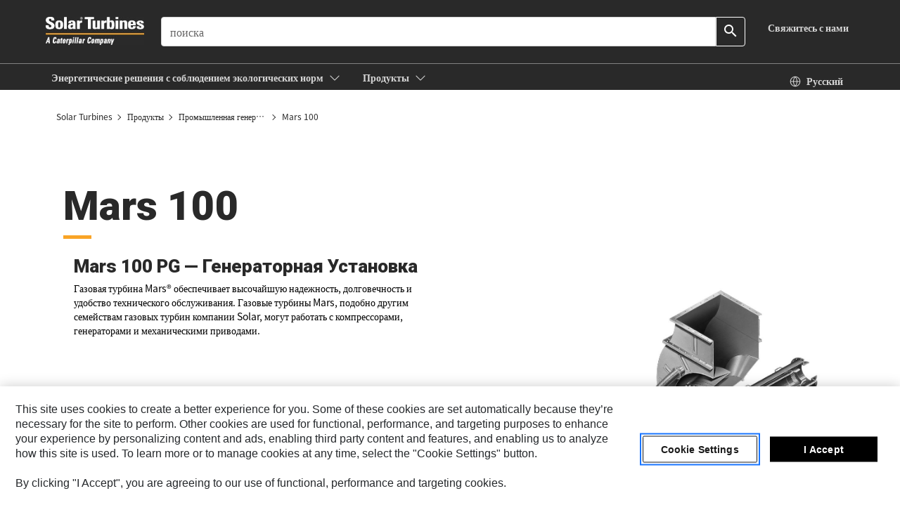

--- FILE ---
content_type: text/html; charset=UTF-8
request_url: https://www.solarturbines.com/ru_RU/products/power-generation-packages/mars-100.html
body_size: 23643
content:



<!DOCTYPE HTML>
<html lang="ru" xml:lang="ru">
    <head>
    <meta charset="UTF-8"/>
    <meta name="template" content="nonpim-product-page"/>
    

    
    
<link rel="stylesheet" href="/etc.clientlibs/deg/clientlibs/clientlib-dependencies.min.5d18fc177c2b9da2d8bc26f6a27fdd3a.css" type="text/css">
<script src="/etc.clientlibs/deg/clientlibs/clientlib-dependencies.min.a8d10506f792891a66041fb5ea0095aa.js"></script>





    
<link rel="stylesheet" href="/etc.clientlibs/deg/clientlibs/clientlib-base.min.078c2e96dcf30046ac47ad3f8680501f.css" type="text/css">








    
    
    

    

    
    
    

    

<!-- START Custom code-->


<!-- OneTrust Cookies Consent Notice start -->
<script id="otDomainScript" src="https://cdn.cookielaw.org/scripttemplates/otSDKStub.js" type="text/javascript" charset="UTF-8" data-domain-script="8978bd67-6131-4aad-bead-a111c7ed633f"></script>
<script type="text/javascript">function OptanonWrapper() { }</script>
<!-- OneTrust Cookies Consent Notice end -->

<!-- OneTrust Cookies Check Start -->
<script>
	var otDomainScript = document.getElementById("otDomainScript").getAttribute("data-domain-script");

	if (otDomainScript.includes("-test")) {
		document.cookie = "OptanonConsent=;domain=.cat.com;path=/;expires=Thu, 01 Jan 1970 00:00:00 GMT";
		document.cookie = "OptanonAlertBoxClosed=;domain=.cat.com;path=/;expires=Thu, 01 Jan 1970 00:00:00 GMT";
		document.cookie = "OptanonConsent=;domain=.caterpillar.com;path=/;expires=Thu, 01 Jan 1970 00:00:00 GMT";
		document.cookie = "OptanonAlertBoxClosed=;domain=.caterpillar.com;path=/;expires=Thu, 01 Jan 1970 00:00:00 GMT";
		document.cookie = "OptanonConsent=;domain=.fgwilson.com;path=/;expires=Thu, 01 Jan 1970 00:00:00 GMT";
		document.cookie = "OptanonAlertBoxClosed=;domain=.fgwilson.com;path=/;expires=Thu, 01 Jan 1970 00:00:00 GMT";
		document.cookie = "OptanonConsent=;domain=.mak-catmarine.com;path=/;expires=Thu, 01 Jan 1970 00:00:00 GMT";
		document.cookie = "OptanonAlertBoxClosed=;domain=.mak-catmarine.com;path=/;expires=Thu, 01 Jan 1970 00:00:00 GMT";
		document.cookie = "OptanonConsent=;domain=.perkins.com;path=/;expires=Thu, 01 Jan 1970 00:00:00 GMT";
		document.cookie = "OptanonAlertBoxClosed=;domain=.perkins.com;path=/;expires=Thu, 01 Jan 1970 00:00:00 GMT";
		document.cookie = "OptanonConsent=;domain=.progressrail.com;path=/;expires=Thu, 01 Jan 1970 00:00:00 GMT";
		document.cookie = "OptanonAlertBoxClosed=;domain=.progressrail.com;path=/;expires=Thu, 01 Jan 1970 00:00:00 GMT";
		document.cookie = "OptanonConsent=;domain=.solarturbines.com;path=/;expires=Thu, 01 Jan 1970 00:00:00 GMT";
		document.cookie = "OptanonAlertBoxClosed=;domain=.solarturbines.com;path=/;expires=Thu, 01 Jan 1970 00:00:00 GMT";
		document.cookie = "OptanonConsent=;domain=.spmoilandgas.com;path=/;expires=Thu, 01 Jan 1970 00:00:00 GMT";
		document.cookie = "OptanonAlertBoxClosed=;domain=.spmoilandgas.com;path=/;expires=Thu, 01 Jan 1970 00:00:00 GMT";
		document.cookie = "OptanonConsent=;domain=.tangentenergy.com;path=/;expires=Thu, 01 Jan 1970 00:00:00 GMT";
		document.cookie = "OptanonAlertBoxClosed=;domain=.tangentenergy.com;path=/;expires=Thu, 01 Jan 1970 00:00:00 GMT";
		document.cookie = "OptanonConsent=;domain=.pecktech.com;path=/;expires=Thu, 01 Jan 1970 00:00:00 GMT";
		document.cookie = "OptanonAlertBoxClosed=;domain=.pecktech.com;path=/;expires=Thu, 01 Jan 1970 00:00:00 GMT";
		document.cookie = "OptanonConsent=;domain=.anchorcoupling.com;path=/;expires=Thu, 01 Jan 1970 00:00:00 GMT";
		document.cookie = "OptanonAlertBoxClosed=;domain=.anchorcoupling.com;path=/;expires=Thu, 01 Jan 1970 00:00:00 GMT";
		document.cookie = "OptanonConsent=;domain=.anchorfluidsystems.com;path=/;expires=Thu, 01 Jan 1970 00:00:00 GMT";
		document.cookie = "OptanonAlertBoxClosed=;domain=.anchorfluidsystems.com;path=/;expires=Thu, 01 Jan 1970 00:00:00 GMT";
		document.cookie = "OptanonConsent=;domain=.catrentalstore.com;path=/;expires=Thu, 01 Jan 1970 00:00:00 GMT";
		document.cookie = "OptanonAlertBoxClosed=;domain=.catrentalstore.com;path=/;expires=Thu, 01 Jan 1970 00:00:00 GMT";
		document.cookie = "OptanonConsent=;domain=.catdealer.com;path=/;expires=Thu, 01 Jan 1970 00:00:00 GMT";
		document.cookie = "OptanonAlertBoxClosed=;domain=.catdealer.com;path=/;expires=Thu, 01 Jan 1970 00:00:00 GMT";
	}
</script>
<!-- OneTrust Cookies Check End -->


<!-- ue2laempublishaserverp02 -->


<meta name="image_search_results" content="https://s7d2.scene7.com/is/image/Caterpillar/CM20180305-55605-19179"/>
		
<meta name="site_category" content="Продукты"/>
<meta http-equiv="X-UA-Compatible" content="IE=edge,chrome=1"/>

<script>
	var currentPage = "/content/mysolar/ru_RU/products/power-generation-packages/mars-100",isPerkins = 'false', isCatdotcom = 'false';
    window._cat_drl_loc_sev_url = "";
    window._cat_drl_loc_search_dist = "";
    window._cat_drl_loc_max_results = "";
	window._addPath_vanity = "";
	window.defaultUnitType = "metric";
		window._cat_drl_loc_app_id = "";
    window._cat_drl_loc_app_url = "";
    window._bing_key= "";	
    window._helios_dls_url = "";
    if(currentPage.indexOf("/content/wwwperkins") === 0){
    	isPerkins='true';
    }
	if (currentPage.indexOf("/content/catdotcom") === 0) {
    	isCatdotcom = 'true';
	} 
    var currentLocaleString = "ru_RU";
	Granite.I18n.setLocale(currentLocaleString);
</script>

<script>
    // Added method to fetch the cookie value (needed for Datalayer push on page load)
    function getCookieVal(name){
        var arr = null,
            reg = new RegExp('(^| )' + name + '=([^;]+)');
        if(arr = document.cookie.match(reg)){
            return unescape(arr[2]);
        } else {
            return null;
        }
    }

    var catRecId = '',
        loginId = '',
        userGAInfo = '';

	var dataLayer = window.dataLayer || [],
	  siteID = 'solarturbines.com' == "" ? null : 'solarturbines.com',
	  templateID = 'nonpim-product-page' == "" ? null : 'nonpim-product-page',
	  templateBase = 'deg' == "" ? null : 'deg',
	  adiBu = '' == "" ? null : '',
	  adiApp = '' == "" ? null : '',
	  adiInd = '' == "" ? null : '',
	  adiAud = '' == "" ? null : '',
	  adiAudgoal = '' == "" ? null : '',
	  adiPripgkpi = '' == "" ? null : '',
	  adiSecpgkpi = '' == "" ? null : '',
	  dealerCode = '' == "" ? null : '',
	  dealerName = '' == "" ? null : '',
	  lastPublishedDate = '2023-03-02T13:09:32.402-06:00' == "" ? null : '2023-03-02T13:09:32.402-06:00',
	  b2cDataLayerFlag = false,
	  campaignFlag = false;

	var favDealer = JSON.parse(localStorage.getItem("favorite_dealer"));
	var dealerId = null,
		dealerCode = null,
		dealerName = null,
		dealerLocationName = null;
	if(favDealer) {
		dealerId = favDealer.dealerId;
		dealerCode = favDealer.ecommerceDealerCode;
		dealerName = favDealer.dealerName;
		dealerLocationName = favDealer.dealerLocationName;
	}

	// Get the RecId, loginId and GAInfo from the cookie

		loginId = null != getCookieVal('CWSID') ? getCookieVal('CWSID') : '';
		catRecId = null != getCookieVal('RECID') ? getCookieVal('RECID') : '';

        dataLayer.push({
            'catRecId': catRecId,
            'loginId': loginId
        });

		includeGAInfoDatalayerValues();

	function includeGAInfoDatalayerValues(){
			if((typeof isPingAccessEnabledFlag !== 'undefined' && isPingAccessEnabledFlag) ||
			   (typeof isGAInfoEnabledFlag !== 'undefined' && isGAInfoEnabledFlag)) {

				userGAInfo = null != getCookieVal('GAInfo') ? JSON.parse(getCookieVal('GAInfo')) : '';

					dataLayer.push({
                        'affClass': userGAInfo.affClass,
                        'affCode': userGAInfo.affCode,
                        'affiliationOrgCode': userGAInfo.affiliationOrgCode,
                        'hem': userGAInfo.hem,
                    })
			}
	}
        var serial_code_url = new URL(window.location.href);
        var serial_code = serial_code_url.searchParams.get("serial_number");

        var isPdp = false;
		var isPcp = false;
		var isPfp = false;
		var isPsfp = false;

		if(isPfp || isPsfp){
        		adiBu = '';
			    adiBu = (!adiBu || adiBu === "null") ? null : adiBu;
                 } 

		var adiContTypeValue = null;

		if(isPdp || isPcp || isPfp || isPsfp){
			adiContTypeValue = "awareness | engagement | consideration | lead gen";
		} else {
			adiContTypeValue = '' == "" ? null : '';
		}

	dataLayer.push({
		'zipCode': sessionStorage.getItem('bcpZip'),
		'siteID': siteID,
        'dealerId' : dealerId,
        'dealerCode' : dealerCode,
        'dealerName' : dealerName,
        'dealerLocationName' : dealerLocationName,
		'templateID': templateID,
		'templateBase': templateBase,
		'adiBu'	: adiBu,
		'adiApp' : adiApp,
		'adiContType' : adiContTypeValue,
		'adiInd' : adiInd,
		'adiAud' : adiAud,
        'adiAudgoal' : adiAudgoal,
        'adiPripgkpi' : adiPripgkpi,
        'adiSecpgkpi' : adiSecpgkpi,
        'storeID' : dealerCode,
		'storeCode' : dealerCode,
		'storeName' : dealerName,
		'lastPubDate' : lastPublishedDate,
		'campaignFlag' : campaignFlag,
                'serialNumber' : serial_code
      	});
	if(b2cDataLayerFlag){
	    if(getCookieVal('li_aemgainfo')){
	        var aemgainfo = JSON.parse(getCookieVal('li_aemgainfo'));
	        var dataLayer = window.dataLayer || [];
	        dataLayer.push({
	            'event':'b2cloaded',
	            'companyID' : aemgainfo.companyID,
	            'hem' : aemgainfo.hem,
	            'loginID' : aemgainfo.loginID,
	            'catRecId' : aemgainfo.catRecId,
	            'affClass' : aemgainfo.affClass,
	            'affCode' : aemgainfo.affCode,
	            'b2cdealerCode' : aemgainfo.b2cdealerCode,
	            'topLvlOrgCode' : aemgainfo.topLvlOrgCode,
	            'b2cObjectID' : aemgainfo.b2cObjectID,
	            'b2cUserType' : aemgainfo.b2cUserType
	        })
	    }
	    else{
	    	document.cookie = 'li_aemgainfo = {"companyID":"","hem":"","loginID":"","catRecId":"","affClass":"","affCode":"","b2cdealerCode":"","topLvlOrgCode":"","b2cObjectID":"","b2cUserType":""}'+ '; path=/; Secure; SameSite=Lax';
	        var dataLayer = window.dataLayer || [];
	        dataLayer.push({
	            'event':'b2cloaded',
	            'companyID' : "",
	            'hem' : "",
	            'loginID' : "",
	            'catRecId' : "",
	            'affClass' : "",
	            'affCode' : "",
	            'b2cdealerCode' : "",
	            'topLvlOrgCode' : "",
	            'b2cObjectID' : "",
	            'b2cUserType' : ""
	        })
	    }
		
	}

</script>

<!-- Google Tag Manager -->
<script>(function(w,d,s,l,i){w[l]=w[l]||[];w[l].push({'gtm.start':
new Date().getTime(),event:'gtm.js'});var f=d.getElementsByTagName(s)[0],
j=d.createElement(s),dl=l!='dataLayer'?'&l='+l:'';j.async=true;j.src=
'//www.googletagmanager.com/gtm.js?id='+i+dl;f.parentNode.insertBefore(j,f);
})(window,document,'script','dataLayer','GTM-5RP9FXB');</script>
<!-- End Google Tag Manager -->

<meta name="viewport" content="width=device-width, initial-scale=1.0"/>
<meta name="keywords"/>
<meta name="twitter:card" content="summary_large_image"/>




<!-- Open Group tagging : Social network (OpenGraph) metatag values -->



<meta property="og:site_name" content="https://www.solarturbines.com/ru_RU/products/power-generation-packages/mars-100.html"/>



<!-- Page Tag list -->

<!-- Blog Tag list -->

<!-- Blog Tag list End -->

<!-- Published Date to metatag for blogCards -->



	<link rel="shortcut icon" type="image/vnd.microsoft.icon" href='/content/dam/favicons/solar2_favicon.ico'/>




<meta name="description" content="Газовые турбогенераторные установки Mars 100 компании Solar Turbines работают с различными конфигурациями генераторов и могут обеспечить совместное производство энергии и тепла в различных областях промышленности, включая ведомственные учреждения, возобновляемые источники энергии, коммерческий сектор и производство электроэнергии. "/>




    
    

    
    
    
    



<title>Mars 100</title>
<link rel="canonical" href='https://www.solarturbines.com/ru_RU/products/power-generation-packages/mars-100.html'/>
<!-- Global Editable Whitelabel CSS-->
<link rel="stylesheet" href="/content/mysolar/ru_RU/_jcr_content.editable-whitelabel-v2.css"/>
</head>
    <body class="page basicpage auth" data-offset="84">
        
        
            

<!-- Google Tag Manager (noscript) -->
<noscript><iframe src="//www.googletagmanager.com/ns.html?id=GTM-5RP9FXB" height="0" width="0" style="display:none;visibility:hidden"></iframe></noscript>
<!-- End Google Tag Manager (noscript) -->
            



            


<div class="root responsivegrid">


<div class="aem-Grid aem-Grid--12 aem-Grid--default--12 ">
    
    <div class="inheritedExperienceFragment experiencefragment aem-GridColumn aem-GridColumn--default--12">

    
    

    



<div class="xf-content-height">
    


<div class="aem-Grid aem-Grid--12 aem-Grid--default--12 ">
    
    <div class="cookie aem-GridColumn aem-GridColumn--default--12">








    
    
<link rel="stylesheet" href="/etc.clientlibs/deg/components/content/general/cookie/v3/cookie/clientlibs/site.min.52a649af8eb7e6a89c8e5056137c5aa5.css" type="text/css">



    
    
<script src="/etc.clientlibs/deg/components/content/general/cookie/v3/cookie/clientlibs/site.min.d6bb5a271a50721dc8913a051877eb51.js"></script>





<div class="ot-cookie-banner" style="display:none;">
    
        <input type="hidden" id="locale-page-publish" value="ru_RU"/>
    

    
</div></div>
<div class="header aem-GridColumn aem-GridColumn--default--12">

<!-- HTML  -->


<div class="skip-to-content">
  <a class="skip-to-content-link" href="#mainContent">Skip to main content</a>
</div>

<div class="skip-search-crawl d-print-none">
  <header class="mega--nav tfn header auth-track">
    
    
    
    
    
    
    
    
    
    <input type="hidden" id="exp-fragment-resource" data-azure-path="/content/mysolar/ru_RU/products/power-generation-packages/mars-100"/>
    <div style="display: none;" id="isDealer"></div>
    <div style="display: none;" id="dealerPage"></div>

    <div class="container container--mega-nav">
      <div class="row">
        <input hidden id="showSearch" value="true"/>
        <input hidden id="showAdvanceSearch" value="false"/>
        <div class="col header-container">
          
          



<a href="#" onclick="" class="menu-toggle" data-open-label="menu" data-close-label="close" aria-label="Menu" style="display: none;"><span></span></a>
<a href="/ru_RU.html" class="logo">
	<picture>
              <source media="(min-width: 1023px)" srcset="https://s7d2.scene7.com/is/image/Caterpillar/CM20171101-51995-15572"/>
              <img src="https://s7d2.scene7.com/is/image/Caterpillar/CM20171101-51995-15572" alt="Solar Turbines"/>
              <img class="logo--print" src="https://s7d2.scene7.com/is/image/Caterpillar/CM20171101-51995-15572" alt="Solar Turbines"/>
	</picture>
</a>


    


          
            
            
            
              <div class="search-wrap open header-middle">
                


	
	
    
<link rel="stylesheet" href="/etc.clientlibs/deg/components/structure/search/v2/search/clientlibs/site.min.040091e378d13312ca799339b87aea61.css" type="text/css">
<link rel="stylesheet" href="/etc.clientlibs/deg/components/structure/search/v1/search/clientlibs/site.min.7ea43d628062d274409239af092e2700.css" type="text/css">



	
	<form action="/ru_RU/search/search-results.html" class="search-inner search siteSearchForm" id="global_search" name="global_search" method="GET">
		<!-- <i class="material-icons" id="siteSearchForm_search_icon">search</i> -->
		<label for="searchInput" class="sr-only">Search</label>
		
		
		
			<input type="search" class="input-large search-input" id="searchInput" name="search" placeholder="поиска" autocomplete="off" onkeyup="newSearchAutoSuggestHeader(this, 'global_search');"/>
		

		<input type="hidden" name="pagePath" id="pagePath" value="/content/mysolar/ru_RU/products/power-generation-packages/mars-100"/>
		<input type="hidden" id="newSearchEnabled" value="true"/>

		
		<button type="submit" class="button button-primary button-sm global-search-btn" aria-label="Поиск"><i class="material-icons" id="siteSearchForm_search_icon">search</i></button>
		<!-- <a href="#" onclick="" class="search-close">&#215;</a> -->
		<div id="global_searchsearchInputSuggBox" class="suggestionBox col-7 col-lg-10 col-md-8 col-sm-6 col-xs-6" style="display:none">
			
			<!-- end existing aem autosuggest -->
		</div>
	</form>


    

              </div>
            
          
          <ul class="utility--links">
            
              <!-- <sly data-sly-test="true"> -->
                <!-- <a href="#" target="_blank" onclick=""
                  role="button" class="search-toggle search auth-track "
                  aria-label="поиска" id="utility_links_search">
                  <i class="material-icons" id="utility_links_search_icon" aria-hidden="true">search</i><span
                    class="utility_search">Search</span> -->

                <!-- </a> -->

                <!-- <div class="search-wrap open"> -->
                  <!-- <sly data-sly-resource="search" /> -->
                <!-- </div> -->
              <!-- </sly> -->
            </li>
            
            

            
            

            


            
            
            
            
            
            



	<div class="tfn floating-system-notification">
		
		<!-- same example as above but showing a single component system message success -->
		<div class="container" id="floating-success-notification">
			<div class="system-notification-holder">
				<div class="notification-message success">
					<div class="icon-holder">
						<i class="material-icons" id="floating-success-material-icon" aria-hidden="true"></i>
					</div>
					<div class="content-holder">
						<a tabindex="0" onclick="" class="close" aria-label="close notification"><i class="material-icons">close</i></a>
						<p class="title" id="floating-success-message-title"></p>
						<p class="info" id="floating-success-message"></p>
						<div class="action-holder">
							<a href="" class="action action-close">ОК</a>
						</div>
					</div>
				</div>
			</div>
		</div>
		
		
	</div>


    




    
<script src="/etc.clientlibs/deg/components/structure/systemNotifications/v2/systemNotifications/clientlibs/site.min.22dcd70176acc76915ecea61df23ab0b.js"></script>



            
            
            

              
                  <li class="utility--links__dropdown utility--links__contact">
                    
 



	<div class="drop--menu tfn contact-us">
	
	
      <a href="/ru_RU/about-us/contact-us.html" class="dropdown-button-contact-page"><span>Свяжитесь с нами</span></a>
    
		<ul class="menu--content" role="menu">
			
            
            
		</ul>
    </div>

                  </li>
              

            
  
          </ul>

        </div>
      </div>
    </div>
    
    <div class="container-fluid border"> </div>

    <div class="container container--mega-nav">
      
        <div class="row">
          <div class="col">
            <ul class="header-links">
            <li>
              <!-- <a href="#" target="_blank" onclick="" role="button" class="search-toggle search auth-track " aria-label="поиска" id="utility_links_search">
                   <i class="material-icons" id="utility_links_search_icon" aria-hidden="true">search</i><span class="utility_search">Search</span>
                 </a> -->
              <div class="search-wrap-mobile open">
                


	
	
    



	
	<form action="/ru_RU/search/search-results.html" class="search-inner search siteSearchForm" id="global_search" name="global_search" method="GET">
		<!-- <i class="material-icons" id="siteSearchForm_search_icon">search</i> -->
		<label for="searchInput" class="sr-only">Search</label>
		
		
		
			<input type="search" class="input-large search-input" id="searchInput" name="search" placeholder="поиска" autocomplete="off" onkeyup="newSearchAutoSuggestHeader(this, 'global_search');"/>
		

		<input type="hidden" name="pagePath" id="pagePath" value="/content/mysolar/ru_RU/products/power-generation-packages/mars-100"/>
		<input type="hidden" id="newSearchEnabled" value="true"/>

		
		<button type="submit" class="button button-primary button-sm global-search-btn" aria-label="Поиск"><i class="material-icons" id="siteSearchForm_search_icon">search</i></button>
		<!-- <a href="#" onclick="" class="search-close">&#215;</a> -->
		<div id="global_searchsearchInputSuggBox" class="suggestionBox col-7 col-lg-10 col-md-8 col-sm-6 col-xs-6" style="display:none">
			
			<!-- end existing aem autosuggest -->
		</div>
	</form>


    

                <!-- <sly data-sly-resource="search.mobile.default" /> -->
              </div>

            </li>
            </ul>
      

          


            <div class="mega-mobile  ">
            <nav class="top--nav left-subNavbar__desktop">
              <!-- setting class 'active' enables underline -->
              <ul class="header-links  sub-menu__list">
                <li>
                  
                  <a href="javascript:void(0)" role="button" class="toplink mobile-drawer" data-mega-drawer="mega-solutions">
                    <span class="toplink__menuItem">Энергетические решения с соблюдением экологических норм</span>
                    <span class="chevron chevron-right__icon" aria-label="Развернуть">
                      <svg xmlns="http://www.w3.org/2000/svg" width="16" height="16" viewBox="0 0 16 16" fill="currentColor" class="svg-chevron">
                        <path fill-rule="evenodd" clip-rule="evenodd" d="M1.54977 4.69125C1.74503 4.49598 2.06161 4.49598 2.25687 4.69125L7.99999 10.4344L13.7431 4.69125C13.9384 4.49598 14.2549 4.49598 14.4502 4.69125C14.6455 4.88651 14.6455 5.20309 14.4502 5.39835L8.68639 11.1622C8.5988 11.2537 8.49378 11.3267 8.37749 11.3771C8.25832 11.4287 8.12985 11.4553 7.99999 11.4553C7.87013 11.4553 7.74165 11.4287 7.62249 11.3771C7.50619 11.3267 7.40117 11.2537 7.31358 11.1622L1.54977 5.39835C1.3545 5.20309 1.3545 4.88651 1.54977 4.69125Z" fill="currentColor"/>
                      </svg>
                    </span>
                  </a>
                  <!-- Header Sub Desktop view -->
                  <div class="mega-drawer mega-submenu__desktop" id="mega-solutions">
                    <div class="inner">
                      <div class="container">
                        <div class="row">
                          <div class="col-lg-12 col-md-12 mobile--links">
                            <!-- Desktop dropdown navigation tab -->
                            <div class="tabs tabs-vertical">
                              <!-- TAB BUTTONS -->
                              <div role="tablist" aria-labelledby="tablist-1" class="header-tab__container header-tab__col">
                                <button id="solutions-carbon-reduction-tab" type="button" role="tab" aria-selected aria-controls="mega-solutions-carbon-reduction" tabindex="0" class="nav__tab">
                                  <span class="focus">Сокращение выбросов углерода</span>
                                </button>
<button id="solutions-oil-and-gas-tab" type="button" role="tab" aria-controls="mega-solutions-oil-and-gas" tabindex="-1" class="nav__tab">
                                  <span class="focus">Нефтегазовая отрасль</span>
                                </button>
<button id="solutions-power-generation-tab" type="button" role="tab" aria-controls="mega-solutions-power-generation" tabindex="-1" class="nav__tab">
                                  <span class="focus">Выработка электроэнергии</span>
                                </button>
<button id="solutions-digital-solutions-tab" type="button" role="tab" aria-controls="mega-solutions-digital-solutions" tabindex="-1" class="nav__tab">
                                  <span class="focus">Цифровые решения</span>
                                </button>
<button id="solutions-applications-tab" type="button" role="tab" aria-controls="mega-solutions-applications" tabindex="-1" class="nav__tab">
                                  <span class="focus">Применение в промышленности</span>
                                </button>
<button id="solutions-modular-solutions-tab" type="button" role="tab" aria-controls="mega-solutions-modular-solutions" tabindex="-1" class="nav__tab">
                                  <span class="focus">Модульные решения</span>
                                </button>
<button id="solutions-data-centers-redirect-tab" type="button" role="tab" aria-controls="mega-solutions-data-centers-redirect" tabindex="-1" class="nav__tab">
                                  <span class="focus">Центры обработки данных</span>
                                </button>
<button id="solutions-case-studies-redirect-tab" type="button" role="tab" aria-controls="mega-solutions-case-studies-redirect" tabindex="-1" class="nav__tab">
                                  <span class="focus">Практические примеры</span>
                                </button>

                              </div>
                  
                              <!-- TAB CONTENT -->
                              <div class="header-tab__content">
                                <div id="mega-solutions-carbon-reduction" role="tabpanel" tabindex="0" aria-labelledby="solutions-carbon-reduction-tab" class="desktop-drawer ">
                                  <div class="mega__content">
                                    <div class="row">
                                      <!-- Tab menu items -->
                                      <div class=" 
                                                         
                                                        col-lg-9">
                  
                                        <ul class="link--cols  
                                                           
                                                          three">
                                          <li><a href="/ru_RU/solutions/carbon-reduction.html">Все Сокращение выбросов углерода</a></li>
                                          <li>
                                            <a href="/ru_RU/solutions/carbon-reduction/hydrogen.html">Водород</a>
                                          </li>
<li>
                                            <a href="/ru_RU/solutions/carbon-reduction/biogas.html">Биогаз</a>
                                          </li>
<li>
                                            <a href="/ru_RU/solutions/carbon-reduction/steel-product-gases.html">Металлургические газы</a>
                                          </li>
<li>
                                            <a href="/ru_RU/solutions/carbon-reduction/refinery-gases.html">Нефтяные газы</a>
                                          </li>
<li>
                                            <a href="/ru_RU/solutions/carbon-reduction/methane-reduction.html">Снижение выбросов метана</a>
                                          </li>
<li>
                                            <a href="/ru_RU/solutions/carbon-reduction/package-refurbishment-redirect.html">Восстановительный ремонт установок</a>
                                          </li>
<li>
                                            <a href="/ru_RU/solutions/carbon-reduction/soLoNOx-technology-redirect.html">Технология SoLoNOx</a>
                                          </li>
<li>
                                            <a href="/ru_RU/solutions/carbon-reduction/power-uprates-redirect.html">Повышение мощности</a>
                                          </li>
<li>
                                            <a href="/ru_RU/solutions/carbon-reduction/gas-turbine-overhaul-redirect.html">Капитальный ремонт газовых турбин</a>
                                          </li>
<li>
                                            <a href="/ru_RU/solutions/carbon-reduction/fleet-assessment-services-redirect.html">Службы оценки состояния парка оборудования</a>
                                          </li>
<li>
                                            <a href="/ru_RU/solutions/carbon-reduction/energy-optimization-redirect.html">Energy Optimization</a>
                                          </li>
<li>
                                            <a href="/ru_RU/solutions/carbon-reduction/long-term-service-agreements-redirect.html">Долгосрочные соглашения о техническом обслуживании</a>
                                          </li>

                                        </ul>
                                      </div>
                                      <!-- Right rail col -->
                                      <div class="col-lg-3">
                                        <ul class="link--cols one">
                                          <li>
                                            <a href="/ru_RU/solutions/carbon-reduction/hydrogen.html">
                                              Водород
                                              
                                            </a>
                                          </li>
<li>
                                            <a href="/ru_RU/solutions/carbon-reduction/right-rail/data-center-power.html">
                                              Питание центров обработки данных
                                              
                                            </a>
                                          </li>
<li>
                                            <a href="/ru_RU/solutions/carbon-reduction/soLoNOx-technology-redirect.html">
                                              Технология SoLoNOx
                                              
                                            </a>
                                          </li>

                                        </ul>
                                      </div>
                                    </div>
                                  </div>
                                </div>
                              
                                <div id="mega-solutions-oil-and-gas" role="tabpanel" tabindex="0" aria-labelledby="solutions-oil-and-gas-tab" class="desktop-drawer is-hidden">
                                  <div class="mega__content">
                                    <div class="row">
                                      <!-- Tab menu items -->
                                      <div class=" 
                                                        col-lg-6 
                                                        ">
                  
                                        <ul class="link--cols  
                                                          two 
                                                          ">
                                          <li><a href="/ru_RU/solutions/oil-and-gas.html">Все Нефтегазовая отрасль</a></li>
                                          <li>
                                            <a href="/ru_RU/solutions/oil-and-gas/gas-transmission.html">Транспортировка газа</a>
                                          </li>
<li>
                                            <a href="/ru_RU/solutions/oil-and-gas/single-lift-modules.html">Одноподъемные модули</a>
                                          </li>
<li>
                                            <a href="/ru_RU/solutions/oil-and-gas/oil-and-gas-production.html">Добыча нефти и газа</a>
                                          </li>
<li>
                                            <a href="/ru_RU/solutions/oil-and-gas/emd.html">Электропривод (EMD)</a>
                                          </li>
<li>
                                            <a href="/ru_RU/solutions/oil-and-gas/gas-compressor-calculator.html">Калькулятор газового компрессора</a>
                                          </li>
<li>
                                            <a href="/ru_RU/solutions/oil-and-gas/solar-mobile-turbomachinery.html">Передвижные энергетические установки</a>
                                          </li>
<li>
                                            <a href="/ru_RU/solutions/oil-and-gas/service-solutions-redirect.html">Решения по обслуживанию</a>
                                          </li>

                                        </ul>
                                      </div>
                                      <!-- Right rail col -->
                                      <div class="col-lg-3">
                                        <ul class="link--cols one">
                                          <li>
                                            <a href="/ru_RU/solutions/oil-and-gas/gas-compressor-calculator.html">
                                              Калькулятор газового компрессора
                                              
                                            </a>
                                          </li>
<li>
                                            <a href="/ru_RU/solutions/oil-and-gas/solar-mobile-turbomachinery.html">
                                              Передвижные энергетические установки
                                              
                                            </a>
                                          </li>
<li>
                                            <a href="/ru_RU/solutions/modular-solutions.html">
                                              Модульные решения
                                              
                                            </a>
                                          </li>

                                        </ul>
                                      </div>
                                    </div>
                                  </div>
                                </div>
                              
                                <div id="mega-solutions-power-generation" role="tabpanel" tabindex="0" aria-labelledby="solutions-power-generation-tab" class="desktop-drawer is-hidden">
                                  <div class="mega__content">
                                    <div class="row">
                                      <!-- Tab menu items -->
                                      <div class=" 
                                                        col-lg-6 
                                                        ">
                  
                                        <ul class="link--cols  
                                                          two 
                                                          ">
                                          <li><a href="/ru_RU/solutions/power-generation.html">Все Выработка электроэнергии</a></li>
                                          <li>
                                            <a href="/ru_RU/solutions/power-generation/cogeneration.html">Совместное производство тепла и электроэнергии (когенерация)</a>
                                          </li>
<li>
                                            <a href="/ru_RU/solutions/power-generation/power-generation-modules.html">Модули производства электроэнергии</a>
                                          </li>
<li>
                                            <a href="/ru_RU/solutions/power-generation/mobile-power.html">Передвижные энергетические установки</a>
                                          </li>
<li>
                                            <a href="/ru_RU/solutions/power-generation/chp-calculator.html">Калькулятор совместного производства тепла и электроэнергии (когенерации)</a>
                                          </li>
<li>
                                            <a href="/ru_RU/solutions/power-generation/financing-redirects.html">Финансирование</a>
                                          </li>
<li>
                                            <a href="/ru_RU/solutions/power-generation/service-solutions-redirect.html">Решения по обслуживанию</a>
                                          </li>

                                        </ul>
                                      </div>
                                      <!-- Right rail col -->
                                      <div class="col-lg-3">
                                        <ul class="link--cols one">
                                          <li>
                                            <a href="/ru_RU/solutions/oil-and-gas/right-rail/chp-calculator.html">
                                              Калькулятор комбинированного производства тепла и электроэнергии (когенерации)
                                              
                                            </a>
                                          </li>
<li>
                                            <a href="/ru_RU/about-us/financing.html">
                                              Финансирование
                                              
                                            </a>
                                          </li>
<li>
                                            <a href="/ru_RU/solutions/power-generation/power-generation-modules.html">
                                              Модули производства электроэнергии
                                              
                                            </a>
                                          </li>

                                        </ul>
                                      </div>
                                    </div>
                                  </div>
                                </div>
                              
                                <div id="mega-solutions-digital-solutions" role="tabpanel" tabindex="0" aria-labelledby="solutions-digital-solutions-tab" class="desktop-drawer is-hidden">
                                  <div class="mega__content">
                                    <div class="row">
                                      <!-- Tab menu items -->
                                      <div class="col-lg-3 
                                                         
                                                        ">
                  
                                        <ul class="link--cols one 
                                                           
                                                          ">
                                          <li><a href="/ru_RU/solutions/digital-solutions.html">Все Цифровые решения</a></li>
                                          <li>
                                            <a href="/ru_RU/solutions/digital-solutions/service-solutions-redirect.html">Решения по обслуживанию</a>
                                          </li>
<li>
                                            <a href="/ru_RU/solutions/digital-solutions/digital-solutions-redirect.html">Цифровые решения</a>
                                          </li>

                                        </ul>
                                      </div>
                                      <!-- Right rail col -->
                                      <div class="col-lg-3">
                                        <ul class="link--cols one">
                                          <li>
                                            <a href="/ru_RU/solutions/digital-solutions/right-rail/redirect.html">
                                              Технический документ &#34;Обнаружение аномалий&#34;
                                              
                                            </a>
                                          </li>
<li>
                                            <a href="/ru_RU/services/service-solutions.html">
                                              Решения по обслуживанию
                                              
                                            </a>
                                          </li>

                                        </ul>
                                      </div>
                                    </div>
                                  </div>
                                </div>
                              
                                <div id="mega-solutions-applications" role="tabpanel" tabindex="0" aria-labelledby="solutions-applications-tab" class="desktop-drawer is-hidden">
                                  <div class="mega__content">
                                    <div class="row">
                                      <!-- Tab menu items -->
                                      <div class=" 
                                                         
                                                        col-lg-9">
                  
                                        <ul class="link--cols  
                                                           
                                                          three">
                                          <li><a href="/ru_RU/solutions/applications.html">Все Применение в промышленности</a></li>
                                          <li>
                                            <a href="/ru_RU/solutions/applications/data-centers.html">Центры обработки данных</a>
                                          </li>
<li>
                                            <a href="/ru_RU/solutions/applications/institutional.html">Учреждения и организации</a>
                                          </li>
<li>
                                            <a href="/ru_RU/solutions/applications/commercial.html">Коммерческая деятельность</a>
                                          </li>
<li>
                                            <a href="/ru_RU/solutions/applications/electric-power.html">Электроэнергия</a>
                                          </li>
<li>
                                            <a href="/ru_RU/solutions/applications/ceramics.html">Керамическое производство</a>
                                          </li>
<li>
                                            <a href="/ru_RU/solutions/applications/pulp-and-paper.html">Целлюлозно-бумажная промышленность</a>
                                          </li>
<li>
                                            <a href="/ru_RU/solutions/applications/food-and-beverage.html">Пищевая промышленность</a>
                                          </li>
<li>
                                            <a href="/ru_RU/solutions/applications/steel-product-gases.html">Металлургические газы</a>
                                          </li>
<li>
                                            <a href="/ru_RU/solutions/applications/refinery-gases.html">Нефтяные газы</a>
                                          </li>
<li>
                                            <a href="/ru_RU/solutions/applications/hydrogen.html">Водород</a>
                                          </li>
<li>
                                            <a href="/ru_RU/solutions/applications/biogas.html">Биогаз</a>
                                          </li>

                                        </ul>
                                      </div>
                                      <!-- Right rail col -->
                                      <div class="col-lg-3">
                                        <ul class="link--cols one">
                                          
                                        </ul>
                                      </div>
                                    </div>
                                  </div>
                                </div>
                              
                                <div id="mega-solutions-modular-solutions" role="tabpanel" tabindex="0" aria-labelledby="solutions-modular-solutions-tab" class="desktop-drawer is-hidden">
                                  <div class="mega__content">
                                    <div class="row">
                                      <!-- Tab menu items -->
                                      <div class="col-lg-3 
                                                         
                                                        ">
                  
                                        <ul class="link--cols one 
                                                           
                                                          ">
                                          <li><a href="/ru_RU/solutions/modular-solutions.html">Все Модульные решения</a></li>
                                          <li>
                                            <a href="/ru_RU/solutions/modular-solutions/modular-solutions-redirect.html">Модульные решения</a>
                                          </li>

                                        </ul>
                                      </div>
                                      <!-- Right rail col -->
                                      <div class="col-lg-3">
                                        <ul class="link--cols one">
                                          
                                        </ul>
                                      </div>
                                    </div>
                                  </div>
                                </div>
                              
                                <div id="mega-solutions-data-centers-redirect" role="tabpanel" tabindex="0" aria-labelledby="solutions-data-centers-redirect-tab" class="desktop-drawer is-hidden">
                                  <div class="mega__content">
                                    <div class="row">
                                      <!-- Tab menu items -->
                                      <div class="col-lg-3 
                                                         
                                                        ">
                  
                                        <ul class="link--cols one 
                                                           
                                                          ">
                                          <li><a href="/ru_RU/solutions/data-centers-redirect.html">Все Центры обработки данных</a></li>
                                          <li>
                                            <a href="/ru_RU/solutions/data-centers-redirect/data-centers-redirect.html">Центры обработки данных</a>
                                          </li>

                                        </ul>
                                      </div>
                                      <!-- Right rail col -->
                                      <div class="col-lg-3">
                                        <ul class="link--cols one">
                                          
                                        </ul>
                                      </div>
                                    </div>
                                  </div>
                                </div>
                              
                                <div id="mega-solutions-case-studies-redirect" role="tabpanel" tabindex="0" aria-labelledby="solutions-case-studies-redirect-tab" class="desktop-drawer is-hidden">
                                  <div class="mega__content">
                                    <div class="row">
                                      <!-- Tab menu items -->
                                      <div class="col-lg-3 
                                                         
                                                        ">
                  
                                        <ul class="link--cols one 
                                                           
                                                          ">
                                          <li><a href="/ru_RU/solutions/case-studies-redirect.html">Все Практические примеры</a></li>
                                          <li>
                                            <a href="/ru_RU/solutions/case-studies-redirect/case-studies.html">Практические примеры по отраслям</a>
                                          </li>
<li>
                                            <a href="/ru_RU/solutions/case-studies-redirect/case-studies-product.html">Практические примеры по продукту</a>
                                          </li>
<li>
                                            <a href="/ru_RU/solutions/case-studies-redirect/case-studies-region.html">Практические примеры по региону</a>
                                          </li>

                                        </ul>
                                      </div>
                                      <!-- Right rail col -->
                                      <div class="col-lg-3">
                                        <ul class="link--cols one">
                                          
                                        </ul>
                                      </div>
                                    </div>
                                  </div>
                                </div>
                              </div>
                            </div>
                          </div>
                        </div>
                        
                      </div>
                    </div>
                  </div>
                  
                  <!-- Header Sub Mobile View -->
                  <div class="mega-drawer mega-submenu__mobile" id="mega-solutions">
                    <div class="inner">
                      <div class="container">
                        <div class="row">
                          <div class="col-lg-12 col-md-12 col-sm-12 mobile--header">
                            <a href="#" onclick="" class="mega--back">
                              <svg xmlns="http://www.w3.org/2000/svg" width="15" height="14" viewBox="0 0 15 14" fill="currentColor" class="arrow-right__icon">
                                <path d="M7.35476 1.25687C7.55002 1.06161 7.55002 0.745029 7.35476 0.549767C7.1595 0.354505 6.84292 0.354505 6.64765 0.549767L0.550988 6.64643C0.355725 6.8417 0.355725 7.15828 0.550988 7.35354L6.64765 13.4502C6.84292 13.6455 7.1595 13.6455 7.35476 13.4502C7.55002 13.2549 7.55002 12.9384 7.35476 12.7431L2.11166 7.5H13.7622C14.0383 7.5 14.2622 7.27614 14.2622 7C14.2622 6.72386 14.0383 6.5 13.7622 6.5H2.11164L7.35476 1.25687Z" fill="currentColor"/>
                              </svg>
                              <span class="side-nav__heading">Энергетические решения с соблюдением экологических норм</span>
                            </a>
                          </div>
                          <div class="col-lg-2 col-md-12 mobile--links header-accordion__menu">
                            <!-- Accordion heading -->
                            <div class="header-accordion__item">
                              <a href="#" class="header-accordion__heading" data-mega-section="mega-solutions-carbon-reduction">
                                <span class="nav-list__heading">Сокращение выбросов углерода</span>
                                <svg xmlns="http://www.w3.org/2000/svg" width="16" height="16" viewBox="0 0 16 16" fill="currentColor" class="chevron-down__icon">
                                  <path fill-rule="evenodd" clip-rule="evenodd" d="M1.54977 4.69125C1.74503 4.49598 2.06161 4.49598 2.25687 4.69125L7.99999 10.4344L13.7431 4.69125C13.9384 4.49598 14.2549 4.49598 14.4502 4.69125C14.6455 4.88651 14.6455 5.20309 14.4502 5.39835L8.68639 11.1622C8.5988 11.2537 8.49378 11.3267 8.37749 11.3771C8.25832 11.4287 8.12985 11.4553 7.99999 11.4553C7.87013 11.4553 7.74165 11.4287 7.62249 11.3771C7.50619 11.3267 7.40117 11.2537 7.31358 11.1622L1.54977 5.39835C1.3545 5.20309 1.3545 4.88651 1.54977 4.69125Z" fill="currentColor"/>
                                </svg>
                              </a>
                  
                              <div class="header-accordion__content">
                                <a href="/ru_RU/solutions/carbon-reduction.html">Все Сокращение выбросов углерода</a>
                                <div>
                                  <a href="/ru_RU/solutions/carbon-reduction/hydrogen.html">Водород</a>
                                </div>
<div>
                                  <a href="/ru_RU/solutions/carbon-reduction/biogas.html">Биогаз</a>
                                </div>
<div>
                                  <a href="/ru_RU/solutions/carbon-reduction/steel-product-gases.html">Металлургические газы</a>
                                </div>
<div>
                                  <a href="/ru_RU/solutions/carbon-reduction/refinery-gases.html">Нефтяные газы</a>
                                </div>
<div>
                                  <a href="/ru_RU/solutions/carbon-reduction/methane-reduction.html">Снижение выбросов метана</a>
                                </div>
<div>
                                  <a href="/ru_RU/solutions/carbon-reduction/package-refurbishment-redirect.html">Восстановительный ремонт установок</a>
                                </div>
<div>
                                  <a href="/ru_RU/solutions/carbon-reduction/soLoNOx-technology-redirect.html">Технология SoLoNOx</a>
                                </div>
<div>
                                  <a href="/ru_RU/solutions/carbon-reduction/power-uprates-redirect.html">Повышение мощности</a>
                                </div>
<div>
                                  <a href="/ru_RU/solutions/carbon-reduction/gas-turbine-overhaul-redirect.html">Капитальный ремонт газовых турбин</a>
                                </div>
<div>
                                  <a href="/ru_RU/solutions/carbon-reduction/fleet-assessment-services-redirect.html">Службы оценки состояния парка оборудования</a>
                                </div>
<div>
                                  <a href="/ru_RU/solutions/carbon-reduction/energy-optimization-redirect.html">Energy Optimization</a>
                                </div>
<div>
                                  <a href="/ru_RU/solutions/carbon-reduction/long-term-service-agreements-redirect.html">Долгосрочные соглашения о техническом обслуживании</a>
                                </div>

                  
                                <div>
                                  
                                    
                                  
                                    
                                  
                                    <div>
                                      <div>
                                        <a href="/ru_RU/solutions/carbon-reduction/hydrogen.html">
                                          Водород
                                          
                                        </a>
                                      </div>
<div>
                                        <a href="/ru_RU/solutions/carbon-reduction/right-rail/data-center-power.html">
                                          Питание центров обработки данных
                                          
                                        </a>
                                      </div>
<div>
                                        <a href="/ru_RU/solutions/carbon-reduction/soLoNOx-technology-redirect.html">
                                          Технология SoLoNOx
                                          
                                        </a>
                                      </div>

                                    </div>
                                  
                                    
                                  
                                </div>
                              </div>
                            </div>
<div class="header-accordion__item">
                              <a href="#" class="header-accordion__heading" data-mega-section="mega-solutions-oil-and-gas">
                                <span class="nav-list__heading">Нефтегазовая отрасль</span>
                                <svg xmlns="http://www.w3.org/2000/svg" width="16" height="16" viewBox="0 0 16 16" fill="currentColor" class="chevron-down__icon">
                                  <path fill-rule="evenodd" clip-rule="evenodd" d="M1.54977 4.69125C1.74503 4.49598 2.06161 4.49598 2.25687 4.69125L7.99999 10.4344L13.7431 4.69125C13.9384 4.49598 14.2549 4.49598 14.4502 4.69125C14.6455 4.88651 14.6455 5.20309 14.4502 5.39835L8.68639 11.1622C8.5988 11.2537 8.49378 11.3267 8.37749 11.3771C8.25832 11.4287 8.12985 11.4553 7.99999 11.4553C7.87013 11.4553 7.74165 11.4287 7.62249 11.3771C7.50619 11.3267 7.40117 11.2537 7.31358 11.1622L1.54977 5.39835C1.3545 5.20309 1.3545 4.88651 1.54977 4.69125Z" fill="currentColor"/>
                                </svg>
                              </a>
                  
                              <div class="header-accordion__content">
                                <a href="/ru_RU/solutions/oil-and-gas.html">Все Нефтегазовая отрасль</a>
                                <div>
                                  <a href="/ru_RU/solutions/oil-and-gas/gas-transmission.html">Транспортировка газа</a>
                                </div>
<div>
                                  <a href="/ru_RU/solutions/oil-and-gas/single-lift-modules.html">Одноподъемные модули</a>
                                </div>
<div>
                                  <a href="/ru_RU/solutions/oil-and-gas/oil-and-gas-production.html">Добыча нефти и газа</a>
                                </div>
<div>
                                  <a href="/ru_RU/solutions/oil-and-gas/emd.html">Электропривод (EMD)</a>
                                </div>
<div>
                                  <a href="/ru_RU/solutions/oil-and-gas/gas-compressor-calculator.html">Калькулятор газового компрессора</a>
                                </div>
<div>
                                  <a href="/ru_RU/solutions/oil-and-gas/solar-mobile-turbomachinery.html">Передвижные энергетические установки</a>
                                </div>
<div>
                                  <a href="/ru_RU/solutions/oil-and-gas/service-solutions-redirect.html">Решения по обслуживанию</a>
                                </div>

                  
                                <div>
                                  
                                    
                                  
                                    
                                  
                                    
                                  
                                    <div>
                                      <div>
                                        <a href="/ru_RU/solutions/oil-and-gas/gas-compressor-calculator.html">
                                          Калькулятор газового компрессора
                                          
                                        </a>
                                      </div>
<div>
                                        <a href="/ru_RU/solutions/oil-and-gas/solar-mobile-turbomachinery.html">
                                          Передвижные энергетические установки
                                          
                                        </a>
                                      </div>
<div>
                                        <a href="/ru_RU/solutions/modular-solutions.html">
                                          Модульные решения
                                          
                                        </a>
                                      </div>

                                    </div>
                                  
                                </div>
                              </div>
                            </div>
<div class="header-accordion__item">
                              <a href="#" class="header-accordion__heading" data-mega-section="mega-solutions-power-generation">
                                <span class="nav-list__heading">Выработка электроэнергии</span>
                                <svg xmlns="http://www.w3.org/2000/svg" width="16" height="16" viewBox="0 0 16 16" fill="currentColor" class="chevron-down__icon">
                                  <path fill-rule="evenodd" clip-rule="evenodd" d="M1.54977 4.69125C1.74503 4.49598 2.06161 4.49598 2.25687 4.69125L7.99999 10.4344L13.7431 4.69125C13.9384 4.49598 14.2549 4.49598 14.4502 4.69125C14.6455 4.88651 14.6455 5.20309 14.4502 5.39835L8.68639 11.1622C8.5988 11.2537 8.49378 11.3267 8.37749 11.3771C8.25832 11.4287 8.12985 11.4553 7.99999 11.4553C7.87013 11.4553 7.74165 11.4287 7.62249 11.3771C7.50619 11.3267 7.40117 11.2537 7.31358 11.1622L1.54977 5.39835C1.3545 5.20309 1.3545 4.88651 1.54977 4.69125Z" fill="currentColor"/>
                                </svg>
                              </a>
                  
                              <div class="header-accordion__content">
                                <a href="/ru_RU/solutions/power-generation.html">Все Выработка электроэнергии</a>
                                <div>
                                  <a href="/ru_RU/solutions/power-generation/cogeneration.html">Совместное производство тепла и электроэнергии (когенерация)</a>
                                </div>
<div>
                                  <a href="/ru_RU/solutions/power-generation/power-generation-modules.html">Модули производства электроэнергии</a>
                                </div>
<div>
                                  <a href="/ru_RU/solutions/power-generation/mobile-power.html">Передвижные энергетические установки</a>
                                </div>
<div>
                                  <a href="/ru_RU/solutions/power-generation/chp-calculator.html">Калькулятор совместного производства тепла и электроэнергии (когенерации)</a>
                                </div>
<div>
                                  <a href="/ru_RU/solutions/power-generation/financing-redirects.html">Финансирование</a>
                                </div>
<div>
                                  <a href="/ru_RU/solutions/power-generation/service-solutions-redirect.html">Решения по обслуживанию</a>
                                </div>

                  
                                <div>
                                  
                                    <div>
                                      <div>
                                        <a href="/ru_RU/solutions/oil-and-gas/right-rail/chp-calculator.html">
                                          Калькулятор комбинированного производства тепла и электроэнергии (когенерации)
                                          
                                        </a>
                                      </div>
<div>
                                        <a href="/ru_RU/about-us/financing.html">
                                          Финансирование
                                          
                                        </a>
                                      </div>
<div>
                                        <a href="/ru_RU/solutions/power-generation/power-generation-modules.html">
                                          Модули производства электроэнергии
                                          
                                        </a>
                                      </div>

                                    </div>
                                  
                                    
                                  
                                    
                                  
                                    
                                  
                                </div>
                              </div>
                            </div>
<div class="header-accordion__item">
                              <a href="#" class="header-accordion__heading" data-mega-section="mega-solutions-digital-solutions">
                                <span class="nav-list__heading">Цифровые решения</span>
                                <svg xmlns="http://www.w3.org/2000/svg" width="16" height="16" viewBox="0 0 16 16" fill="currentColor" class="chevron-down__icon">
                                  <path fill-rule="evenodd" clip-rule="evenodd" d="M1.54977 4.69125C1.74503 4.49598 2.06161 4.49598 2.25687 4.69125L7.99999 10.4344L13.7431 4.69125C13.9384 4.49598 14.2549 4.49598 14.4502 4.69125C14.6455 4.88651 14.6455 5.20309 14.4502 5.39835L8.68639 11.1622C8.5988 11.2537 8.49378 11.3267 8.37749 11.3771C8.25832 11.4287 8.12985 11.4553 7.99999 11.4553C7.87013 11.4553 7.74165 11.4287 7.62249 11.3771C7.50619 11.3267 7.40117 11.2537 7.31358 11.1622L1.54977 5.39835C1.3545 5.20309 1.3545 4.88651 1.54977 4.69125Z" fill="currentColor"/>
                                </svg>
                              </a>
                  
                              <div class="header-accordion__content">
                                <a href="/ru_RU/solutions/digital-solutions.html">Все Цифровые решения</a>
                                <div>
                                  <a href="/ru_RU/solutions/digital-solutions/service-solutions-redirect.html">Решения по обслуживанию</a>
                                </div>
<div>
                                  <a href="/ru_RU/solutions/digital-solutions/digital-solutions-redirect.html">Цифровые решения</a>
                                </div>

                  
                                <div>
                                  
                                    
                                  
                                    <div>
                                      <div>
                                        <a href="/ru_RU/solutions/digital-solutions/right-rail/redirect.html">
                                          Технический документ &#34;Обнаружение аномалий&#34;
                                          
                                        </a>
                                      </div>
<div>
                                        <a href="/ru_RU/services/service-solutions.html">
                                          Решения по обслуживанию
                                          
                                        </a>
                                      </div>

                                    </div>
                                  
                                    
                                  
                                    
                                  
                                </div>
                              </div>
                            </div>
<div class="header-accordion__item">
                              <a href="#" class="header-accordion__heading" data-mega-section="mega-solutions-applications">
                                <span class="nav-list__heading">Применение в промышленности</span>
                                <svg xmlns="http://www.w3.org/2000/svg" width="16" height="16" viewBox="0 0 16 16" fill="currentColor" class="chevron-down__icon">
                                  <path fill-rule="evenodd" clip-rule="evenodd" d="M1.54977 4.69125C1.74503 4.49598 2.06161 4.49598 2.25687 4.69125L7.99999 10.4344L13.7431 4.69125C13.9384 4.49598 14.2549 4.49598 14.4502 4.69125C14.6455 4.88651 14.6455 5.20309 14.4502 5.39835L8.68639 11.1622C8.5988 11.2537 8.49378 11.3267 8.37749 11.3771C8.25832 11.4287 8.12985 11.4553 7.99999 11.4553C7.87013 11.4553 7.74165 11.4287 7.62249 11.3771C7.50619 11.3267 7.40117 11.2537 7.31358 11.1622L1.54977 5.39835C1.3545 5.20309 1.3545 4.88651 1.54977 4.69125Z" fill="currentColor"/>
                                </svg>
                              </a>
                  
                              <div class="header-accordion__content">
                                <a href="/ru_RU/solutions/applications.html">Все Применение в промышленности</a>
                                <div>
                                  <a href="/ru_RU/solutions/applications/data-centers.html">Центры обработки данных</a>
                                </div>
<div>
                                  <a href="/ru_RU/solutions/applications/institutional.html">Учреждения и организации</a>
                                </div>
<div>
                                  <a href="/ru_RU/solutions/applications/commercial.html">Коммерческая деятельность</a>
                                </div>
<div>
                                  <a href="/ru_RU/solutions/applications/electric-power.html">Электроэнергия</a>
                                </div>
<div>
                                  <a href="/ru_RU/solutions/applications/ceramics.html">Керамическое производство</a>
                                </div>
<div>
                                  <a href="/ru_RU/solutions/applications/pulp-and-paper.html">Целлюлозно-бумажная промышленность</a>
                                </div>
<div>
                                  <a href="/ru_RU/solutions/applications/food-and-beverage.html">Пищевая промышленность</a>
                                </div>
<div>
                                  <a href="/ru_RU/solutions/applications/steel-product-gases.html">Металлургические газы</a>
                                </div>
<div>
                                  <a href="/ru_RU/solutions/applications/refinery-gases.html">Нефтяные газы</a>
                                </div>
<div>
                                  <a href="/ru_RU/solutions/applications/hydrogen.html">Водород</a>
                                </div>
<div>
                                  <a href="/ru_RU/solutions/applications/biogas.html">Биогаз</a>
                                </div>

                  
                                <div>
                                  
                                    
                                  
                                    
                                  
                                    
                                  
                                    
                                  
                                </div>
                              </div>
                            </div>
<div class="header-accordion__item">
                              <a href="#" class="header-accordion__heading" data-mega-section="mega-solutions-modular-solutions">
                                <span class="nav-list__heading">Модульные решения</span>
                                <svg xmlns="http://www.w3.org/2000/svg" width="16" height="16" viewBox="0 0 16 16" fill="currentColor" class="chevron-down__icon">
                                  <path fill-rule="evenodd" clip-rule="evenodd" d="M1.54977 4.69125C1.74503 4.49598 2.06161 4.49598 2.25687 4.69125L7.99999 10.4344L13.7431 4.69125C13.9384 4.49598 14.2549 4.49598 14.4502 4.69125C14.6455 4.88651 14.6455 5.20309 14.4502 5.39835L8.68639 11.1622C8.5988 11.2537 8.49378 11.3267 8.37749 11.3771C8.25832 11.4287 8.12985 11.4553 7.99999 11.4553C7.87013 11.4553 7.74165 11.4287 7.62249 11.3771C7.50619 11.3267 7.40117 11.2537 7.31358 11.1622L1.54977 5.39835C1.3545 5.20309 1.3545 4.88651 1.54977 4.69125Z" fill="currentColor"/>
                                </svg>
                              </a>
                  
                              <div class="header-accordion__content">
                                <a href="/ru_RU/solutions/modular-solutions.html">Все Модульные решения</a>
                                <div>
                                  <a href="/ru_RU/solutions/modular-solutions/modular-solutions-redirect.html">Модульные решения</a>
                                </div>

                  
                                <div>
                                  
                                    
                                  
                                    
                                  
                                    
                                  
                                    
                                  
                                </div>
                              </div>
                            </div>
<div class="header-accordion__item">
                              <a href="#" class="header-accordion__heading" data-mega-section="mega-solutions-data-centers-redirect">
                                <span class="nav-list__heading">Центры обработки данных</span>
                                <svg xmlns="http://www.w3.org/2000/svg" width="16" height="16" viewBox="0 0 16 16" fill="currentColor" class="chevron-down__icon">
                                  <path fill-rule="evenodd" clip-rule="evenodd" d="M1.54977 4.69125C1.74503 4.49598 2.06161 4.49598 2.25687 4.69125L7.99999 10.4344L13.7431 4.69125C13.9384 4.49598 14.2549 4.49598 14.4502 4.69125C14.6455 4.88651 14.6455 5.20309 14.4502 5.39835L8.68639 11.1622C8.5988 11.2537 8.49378 11.3267 8.37749 11.3771C8.25832 11.4287 8.12985 11.4553 7.99999 11.4553C7.87013 11.4553 7.74165 11.4287 7.62249 11.3771C7.50619 11.3267 7.40117 11.2537 7.31358 11.1622L1.54977 5.39835C1.3545 5.20309 1.3545 4.88651 1.54977 4.69125Z" fill="currentColor"/>
                                </svg>
                              </a>
                  
                              <div class="header-accordion__content">
                                <a href="/ru_RU/solutions/data-centers-redirect.html">Все Центры обработки данных</a>
                                <div>
                                  <a href="/ru_RU/solutions/data-centers-redirect/data-centers-redirect.html">Центры обработки данных</a>
                                </div>

                  
                                <div>
                                  
                                    
                                  
                                    
                                  
                                    
                                  
                                    
                                  
                                </div>
                              </div>
                            </div>
<div class="header-accordion__item">
                              <a href="#" class="header-accordion__heading" data-mega-section="mega-solutions-case-studies-redirect">
                                <span class="nav-list__heading">Практические примеры</span>
                                <svg xmlns="http://www.w3.org/2000/svg" width="16" height="16" viewBox="0 0 16 16" fill="currentColor" class="chevron-down__icon">
                                  <path fill-rule="evenodd" clip-rule="evenodd" d="M1.54977 4.69125C1.74503 4.49598 2.06161 4.49598 2.25687 4.69125L7.99999 10.4344L13.7431 4.69125C13.9384 4.49598 14.2549 4.49598 14.4502 4.69125C14.6455 4.88651 14.6455 5.20309 14.4502 5.39835L8.68639 11.1622C8.5988 11.2537 8.49378 11.3267 8.37749 11.3771C8.25832 11.4287 8.12985 11.4553 7.99999 11.4553C7.87013 11.4553 7.74165 11.4287 7.62249 11.3771C7.50619 11.3267 7.40117 11.2537 7.31358 11.1622L1.54977 5.39835C1.3545 5.20309 1.3545 4.88651 1.54977 4.69125Z" fill="currentColor"/>
                                </svg>
                              </a>
                  
                              <div class="header-accordion__content">
                                <a href="/ru_RU/solutions/case-studies-redirect.html">Все Практические примеры</a>
                                <div>
                                  <a href="/ru_RU/solutions/case-studies-redirect/case-studies.html">Практические примеры по отраслям</a>
                                </div>
<div>
                                  <a href="/ru_RU/solutions/case-studies-redirect/case-studies-product.html">Практические примеры по продукту</a>
                                </div>
<div>
                                  <a href="/ru_RU/solutions/case-studies-redirect/case-studies-region.html">Практические примеры по региону</a>
                                </div>

                  
                                <div>
                                  
                                    
                                  
                                    
                                  
                                    
                                  
                                    
                                  
                                </div>
                              </div>
                            </div>

                          </div>
                        </div>
                        
                      </div>
                    </div>
                  </div>
                </li>

              
                <li>
                  
                  <a href="javascript:void(0)" role="button" class="toplink mobile-drawer" data-mega-drawer="mega-products">
                    <span class="toplink__menuItem">Продукты</span>
                    <span class="chevron chevron-right__icon" aria-label="Развернуть">
                      <svg xmlns="http://www.w3.org/2000/svg" width="16" height="16" viewBox="0 0 16 16" fill="currentColor" class="svg-chevron">
                        <path fill-rule="evenodd" clip-rule="evenodd" d="M1.54977 4.69125C1.74503 4.49598 2.06161 4.49598 2.25687 4.69125L7.99999 10.4344L13.7431 4.69125C13.9384 4.49598 14.2549 4.49598 14.4502 4.69125C14.6455 4.88651 14.6455 5.20309 14.4502 5.39835L8.68639 11.1622C8.5988 11.2537 8.49378 11.3267 8.37749 11.3771C8.25832 11.4287 8.12985 11.4553 7.99999 11.4553C7.87013 11.4553 7.74165 11.4287 7.62249 11.3771C7.50619 11.3267 7.40117 11.2537 7.31358 11.1622L1.54977 5.39835C1.3545 5.20309 1.3545 4.88651 1.54977 4.69125Z" fill="currentColor"/>
                      </svg>
                    </span>
                  </a>
                  <!-- Header Sub Desktop view -->
                  <div class="mega-drawer mega-submenu__desktop" id="mega-products">
                    <div class="inner">
                      <div class="container">
                        <div class="row">
                          <div class="col-lg-12 col-md-12 mobile--links">
                            <!-- Desktop dropdown navigation tab -->
                            <div class="tabs tabs-vertical">
                              <!-- TAB BUTTONS -->
                              <div role="tablist" aria-labelledby="tablist-2" class="header-tab__container header-tab__col">
                                <button id="products-gas-compressor-packages-tab" type="button" role="tab" aria-selected aria-controls="mega-products-gas-compressor-packages" tabindex="0" class="nav__tab">
                                  <span class="focus">Газокомпрессорные установки</span>
                                </button>
<button id="products-mechanical-drive-packages-tab" type="button" role="tab" aria-controls="mega-products-mechanical-drive-packages" tabindex="-1" class="nav__tab">
                                  <span class="focus">Установки механического привода</span>
                                </button>
<button id="products-oil-and-gas-power-generation-packages-tab" type="button" role="tab" aria-controls="mega-products-oil-and-gas-power-generation-packages" tabindex="-1" class="nav__tab">
                                  <span class="focus">Электропитание для нефтегазовой отрасли</span>
                                </button>
<button id="products-power-generation-packages-tab" type="button" role="tab" aria-controls="mega-products-power-generation-packages" tabindex="-1" class="nav__tab">
                                  <span class="focus">Промышленная генерация электроэнергии</span>
                                </button>
<button id="products-gas-compressors-tab" type="button" role="tab" aria-controls="mega-products-gas-compressors" tabindex="-1" class="nav__tab">
                                  <span class="focus">Газовые компрессоры</span>
                                </button>
<button id="products-gas-turbines-tab" type="button" role="tab" aria-controls="mega-products-gas-turbines" tabindex="-1" class="nav__tab">
                                  <span class="focus">Газовые турбины</span>
                                </button>
<button id="products-pre-owned-equipment-tab" type="button" role="tab" aria-controls="mega-products-pre-owned-equipment" tabindex="-1" class="nav__tab">
                                  <span class="focus">Бывшее в использовании оборудование</span>
                                </button>

                              </div>
                  
                              <!-- TAB CONTENT -->
                              <div class="header-tab__content">
                                <div id="mega-products-gas-compressor-packages" role="tabpanel" tabindex="0" aria-labelledby="products-gas-compressor-packages-tab" class="desktop-drawer ">
                                  <div class="mega__content">
                                    <div class="row">
                                      <!-- Tab menu items -->
                                      <div class=" 
                                                         
                                                        col-lg-9">
                  
                                        <ul class="link--cols  
                                                           
                                                          three">
                                          <li><a href="/ru_RU/products/gas-compressor-packages.html">Все Газокомпрессорные установки</a></li>
                                          <li>
                                            <a href="/ru_RU/products/gas-compressor-packages/titan-350-39mw.html">Titan 350 — 52 500 л. с.</a>
                                          </li>
<li>
                                            <a href="/ru_RU/products/gas-compressor-packages/titan-350-35mw.html">Titan 350 — 47 000 л. с.</a>
                                          </li>
<li>
                                            <a href="/ru_RU/products/gas-compressor-packages/titan-250.html">Titan 250</a>
                                          </li>
<li>
                                            <a href="/ru_RU/products/gas-compressor-packages/titan-130.html">Titan 130</a>
                                          </li>
<li>
                                            <a href="/ru_RU/products/gas-compressor-packages/mars-100.html">Mars 100</a>
                                          </li>
<li>
                                            <a href="/ru_RU/products/gas-compressor-packages/mars-90.html">Mars 90</a>
                                          </li>
<li>
                                            <a href="/ru_RU/products/gas-compressor-packages/taurus-70.html">Taurus 70</a>
                                          </li>
<li>
                                            <a href="/ru_RU/products/gas-compressor-packages/taurus-60.html">Taurus 60</a>
                                          </li>
<li>
                                            <a href="/ru_RU/products/gas-compressor-packages/centaur-50.html">Centaur 50</a>
                                          </li>
<li>
                                            <a href="/ru_RU/products/gas-compressor-packages/centaur-40.html">Centaur 40</a>
                                          </li>
<li>
                                            <a href="/ru_RU/products/gas-compressor-packages/saturn-20.html">Saturn 20</a>
                                          </li>

                                        </ul>
                                      </div>
                                      <!-- Right rail col -->
                                      <div class="col-lg-3">
                                        <ul class="link--cols one">
                                          <li>
                                            <a href="/ru_RU/solutions/oil-and-gas/gas-compressor-calculator.html">
                                              Калькулятор газового компрессора
                                              
                                            </a>
                                          </li>
<li>
                                            <a href="/ru_RU/products/gas-compressor-packages/right-rail/ebook.html">
                                              Электронная книга о сжатии газа
                                              
                                            </a>
                                          </li>

                                        </ul>
                                      </div>
                                    </div>
                                  </div>
                                </div>
                              
                                <div id="mega-products-mechanical-drive-packages" role="tabpanel" tabindex="0" aria-labelledby="products-mechanical-drive-packages-tab" class="desktop-drawer is-hidden">
                                  <div class="mega__content">
                                    <div class="row">
                                      <!-- Tab menu items -->
                                      <div class=" 
                                                         
                                                        col-lg-9">
                  
                                        <ul class="link--cols  
                                                           
                                                          three">
                                          <li><a href="/ru_RU/products/mechanical-drive-packages.html">Все Установки механического привода</a></li>
                                          <li>
                                            <a href="/ru_RU/products/mechanical-drive-packages/titan-350-39mw.html">Titan 350 — 52 500 л. с.</a>
                                          </li>
<li>
                                            <a href="/ru_RU/products/mechanical-drive-packages/titan-350-35mw.html">Titan 350 — 47 000 л. с.</a>
                                          </li>
<li>
                                            <a href="/ru_RU/products/mechanical-drive-packages/titan-250.html">Titan 250</a>
                                          </li>
<li>
                                            <a href="/ru_RU/products/mechanical-drive-packages/titan-130.html">Titan 130</a>
                                          </li>
<li>
                                            <a href="/ru_RU/products/mechanical-drive-packages/mars-100.html">Mars 100</a>
                                          </li>
<li>
                                            <a href="/ru_RU/products/mechanical-drive-packages/mars-90.html">Mars 90</a>
                                          </li>
<li>
                                            <a href="/ru_RU/products/mechanical-drive-packages/taurus-70.html">Taurus 70</a>
                                          </li>
<li>
                                            <a href="/ru_RU/products/mechanical-drive-packages/taurus-60.html">Taurus 60</a>
                                          </li>
<li>
                                            <a href="/ru_RU/products/mechanical-drive-packages/centaur-50.html">Centaur 50</a>
                                          </li>
<li>
                                            <a href="/ru_RU/products/mechanical-drive-packages/centaur-40.html">Centaur 40</a>
                                          </li>
<li>
                                            <a href="/ru_RU/products/mechanical-drive-packages/saturn-20.html">Saturn 20</a>
                                          </li>

                                        </ul>
                                      </div>
                                      <!-- Right rail col -->
                                      <div class="col-lg-3">
                                        <ul class="link--cols one">
                                          <li>
                                            <a href="/ru_RU/products/turbine-ratings.html">
                                              Номинальные характеристики турбины
                                              
                                            </a>
                                          </li>

                                        </ul>
                                      </div>
                                    </div>
                                  </div>
                                </div>
                              
                                <div id="mega-products-oil-and-gas-power-generation-packages" role="tabpanel" tabindex="0" aria-labelledby="products-oil-and-gas-power-generation-packages-tab" class="desktop-drawer is-hidden">
                                  <div class="mega__content">
                                    <div class="row">
                                      <!-- Tab menu items -->
                                      <div class=" 
                                                         
                                                        col-lg-9">
                  
                                        <ul class="link--cols  
                                                           
                                                          three">
                                          <li><a href="/ru_RU/products/oil-and-gas-power-generation-packages.html">Все Электропитание для нефтегазовой отрасли</a></li>
                                          <li>
                                            <a href="/ru_RU/products/oil-and-gas-power-generation-packages/titan-350-38mw.html">Titan 350 ― 38 МВт</a>
                                          </li>
<li>
                                            <a href="/ru_RU/products/oil-and-gas-power-generation-packages/titan-350-34mw.html">Titan 350 ― 34 МВт</a>
                                          </li>
<li>
                                            <a href="/ru_RU/products/oil-and-gas-power-generation-packages/titan-250.html">Titan 250</a>
                                          </li>
<li>
                                            <a href="/ru_RU/products/oil-and-gas-power-generation-packages/titan-130.html">Titan 130</a>
                                          </li>
<li>
                                            <a href="/ru_RU/products/oil-and-gas-power-generation-packages/mars-100.html">Mars 100</a>
                                          </li>
<li>
                                            <a href="/ru_RU/products/oil-and-gas-power-generation-packages/mars-90.html">Mars 90</a>
                                          </li>
<li>
                                            <a href="/ru_RU/products/oil-and-gas-power-generation-packages/taurus-70.html">Taurus 70</a>
                                          </li>
<li>
                                            <a href="/ru_RU/products/oil-and-gas-power-generation-packages/taurus-60.html">Taurus 60</a>
                                          </li>
<li>
                                            <a href="/ru_RU/products/oil-and-gas-power-generation-packages/centaur-50.html">Centaur 50</a>
                                          </li>
<li>
                                            <a href="/ru_RU/products/oil-and-gas-power-generation-packages/centaur-40.html">Centaur 40</a>
                                          </li>
<li>
                                            <a href="/ru_RU/products/oil-and-gas-power-generation-packages/saturn-20.html">Saturn 20</a>
                                          </li>

                                        </ul>
                                      </div>
                                      <!-- Right rail col -->
                                      <div class="col-lg-3">
                                        <ul class="link--cols one">
                                          <li>
                                            <a href="/ru_RU/solutions/oil-and-gas/solar-mobile-turbomachinery.html">
                                              Передвижные энергетические установки
                                              
                                            </a>
                                          </li>

                                        </ul>
                                      </div>
                                    </div>
                                  </div>
                                </div>
                              
                                <div id="mega-products-power-generation-packages" role="tabpanel" tabindex="0" aria-labelledby="products-power-generation-packages-tab" class="desktop-drawer is-hidden">
                                  <div class="mega__content">
                                    <div class="row">
                                      <!-- Tab menu items -->
                                      <div class=" 
                                                         
                                                        col-lg-9">
                  
                                        <ul class="link--cols  
                                                           
                                                          three">
                                          <li><a href="/ru_RU/products/power-generation-packages.html">Все Промышленная генерация электроэнергии</a></li>
                                          <li>
                                            <a href="/ru_RU/products/power-generation-packages/titan-350-38mw.html">Titan 350 ― 38 МВт</a>
                                          </li>
<li>
                                            <a href="/ru_RU/products/power-generation-packages/titan-350-34mw.html">Titan 350 ― 34 МВт</a>
                                          </li>
<li>
                                            <a href="/ru_RU/products/power-generation-packages/titan-250.html">Titan 250</a>
                                          </li>
<li>
                                            <a href="/ru_RU/products/power-generation-packages/titan-130.html">Titan 130</a>
                                          </li>
<li>
                                            <a href="/ru_RU/products/power-generation-packages/mars-100.html">Mars 100</a>
                                          </li>
<li>
                                            <a href="/ru_RU/products/power-generation-packages/taurus-70.html">Taurus 70</a>
                                          </li>
<li>
                                            <a href="/ru_RU/products/power-generation-packages/taurus-60.html">Taurus 60</a>
                                          </li>
<li>
                                            <a href="/ru_RU/products/power-generation-packages/mercury-50.html">Mercury 50</a>
                                          </li>
<li>
                                            <a href="/ru_RU/products/power-generation-packages/centaur-50.html">Centaur 50</a>
                                          </li>
<li>
                                            <a href="/ru_RU/products/power-generation-packages/centaur-40.html">Centaur 40</a>
                                          </li>
<li>
                                            <a href="/ru_RU/products/power-generation-packages/saturn-20.html">Saturn 20</a>
                                          </li>

                                        </ul>
                                      </div>
                                      <!-- Right rail col -->
                                      <div class="col-lg-3">
                                        <ul class="link--cols one">
                                          <li>
                                            <a href="/ru_RU/solutions/oil-and-gas/right-rail/chp-calculator.html">
                                              Калькулятор комбинированного производства тепла и электроэнергии (когенерации)
                                              
                                            </a>
                                          </li>

                                        </ul>
                                      </div>
                                    </div>
                                  </div>
                                </div>
                              
                                <div id="mega-products-gas-compressors" role="tabpanel" tabindex="0" aria-labelledby="products-gas-compressors-tab" class="desktop-drawer is-hidden">
                                  <div class="mega__content">
                                    <div class="row">
                                      <!-- Tab menu items -->
                                      <div class=" 
                                                         
                                                        col-lg-9">
                  
                                        <ul class="link--cols  
                                                           
                                                          three">
                                          <li><a href="/ru_RU/products/gas-compressors.html">Все Газовые компрессоры</a></li>
                                          <li>
                                            <a href="/ru_RU/products/gas-compressors/c16.html">C16</a>
                                          </li>
<li>
                                            <a href="/ru_RU/products/gas-compressors/c31.html">C31</a>
                                          </li>
<li>
                                            <a href="/ru_RU/products/gas-compressors/c33.html">C33</a>
                                          </li>
<li>
                                            <a href="/ru_RU/products/gas-compressors/c40m.html">C40M</a>
                                          </li>
<li>
                                            <a href="/ru_RU/products/gas-compressors/c40p.html">C40P</a>
                                          </li>
<li>
                                            <a href="/ru_RU/products/gas-compressors/c41.html">C41</a>
                                          </li>
<li>
                                            <a href="/ru_RU/products/gas-compressors/C41D.html">Двухсекционный компрессор C41</a>
                                          </li>
<li>
                                            <a href="/ru_RU/products/gas-compressors/c45.html">C45</a>
                                          </li>
<li>
                                            <a href="/ru_RU/products/gas-compressors/c50.html">C50</a>
                                          </li>
<li>
                                            <a href="/ru_RU/products/gas-compressors/c51.html">C51</a>
                                          </li>
<li>
                                            <a href="/ru_RU/products/gas-compressors/c51d.html">Двухсекционный компрессор C51</a>
                                          </li>
<li>
                                            <a href="/ru_RU/products/gas-compressors/c61.html">C61</a>
                                          </li>
<li>
                                            <a href="/ru_RU/products/gas-compressors/c65.html">C65</a>
                                          </li>
<li>
                                            <a href="/ru_RU/products/gas-compressors/c71.html">C71</a>
                                          </li>
<li>
                                            <a href="/ru_RU/products/gas-compressors/c75.html">C75</a>
                                          </li>
<li>
                                            <a href="/ru_RU/products/gas-compressors/c85.html">C85</a>
                                          </li>

                                        </ul>
                                      </div>
                                      <!-- Right rail col -->
                                      <div class="col-lg-3">
                                        <ul class="link--cols one">
                                          <li>
                                            <a href="/ru_RU/solutions/oil-and-gas/gas-compressor-calculator.html">
                                              Калькулятор газового компрессора
                                              
                                            </a>
                                          </li>
<li>
                                            <a href="/ru_RU/products/gas-compressor-packages/right-rail/ebook.html">
                                              Электронная книга о сжатии газа
                                              
                                            </a>
                                          </li>

                                        </ul>
                                      </div>
                                    </div>
                                  </div>
                                </div>
                              
                                <div id="mega-products-gas-turbines" role="tabpanel" tabindex="0" aria-labelledby="products-gas-turbines-tab" class="desktop-drawer is-hidden">
                                  <div class="mega__content">
                                    <div class="row">
                                      <!-- Tab menu items -->
                                      <div class="col-lg-3 
                                                         
                                                        ">
                  
                                        <ul class="link--cols one 
                                                           
                                                          ">
                                          <li><a href="/ru_RU/products/gas-turbines.html">Все Газовые турбины</a></li>
                                          <li>
                                            <a href="/ru_RU/products/gas-turbines/gas-turbines-redirect.html">Газовые турбины</a>
                                          </li>

                                        </ul>
                                      </div>
                                      <!-- Right rail col -->
                                      <div class="col-lg-3">
                                        <ul class="link--cols one">
                                          <li>
                                            <a href="/ru_RU/products/gas-turbines/right-rail/ebook.html">
                                              Электронная книга о газовых турбинах
                                              
                                            </a>
                                          </li>
<li>
                                            <a href="/ru_RU/products/turbine-ratings.html">
                                              Номинальные характеристики турбины
                                              
                                            </a>
                                          </li>
<li>
                                            <a href="/ru_RU/solutions/oil-and-gas/right-rail/chp-calculator.html">
                                              Калькулятор комбинированного производства тепла и электроэнергии (когенерации)
                                              
                                            </a>
                                          </li>

                                        </ul>
                                      </div>
                                    </div>
                                  </div>
                                </div>
                              
                                <div id="mega-products-pre-owned-equipment" role="tabpanel" tabindex="0" aria-labelledby="products-pre-owned-equipment-tab" class="desktop-drawer is-hidden">
                                  <div class="mega__content">
                                    <div class="row">
                                      <!-- Tab menu items -->
                                      <div class="col-lg-3 
                                                         
                                                        ">
                  
                                        <ul class="link--cols one 
                                                           
                                                          ">
                                          <li><a href="/ru_RU/products/pre-owned-equipment.html">Все Бывшее в использовании оборудование</a></li>
                                          <li>
                                            <a href="/ru_RU/products/pre-owned-equipment/pre-owned-equipment-redirect.html">Бывшее в использовании оборудование</a>
                                          </li>

                                        </ul>
                                      </div>
                                      <!-- Right rail col -->
                                      <div class="col-lg-3">
                                        <ul class="link--cols one">
                                          <li>
                                            <a href="/ru_RU/about-us/financing.html">
                                              Финансирование
                                              
                                            </a>
                                          </li>

                                        </ul>
                                      </div>
                                    </div>
                                  </div>
                                </div>
                              </div>
                            </div>
                          </div>
                        </div>
                        
                      </div>
                    </div>
                  </div>
                  
                  <!-- Header Sub Mobile View -->
                  <div class="mega-drawer mega-submenu__mobile" id="mega-products">
                    <div class="inner">
                      <div class="container">
                        <div class="row">
                          <div class="col-lg-12 col-md-12 col-sm-12 mobile--header">
                            <a href="#" onclick="" class="mega--back">
                              <svg xmlns="http://www.w3.org/2000/svg" width="15" height="14" viewBox="0 0 15 14" fill="currentColor" class="arrow-right__icon">
                                <path d="M7.35476 1.25687C7.55002 1.06161 7.55002 0.745029 7.35476 0.549767C7.1595 0.354505 6.84292 0.354505 6.64765 0.549767L0.550988 6.64643C0.355725 6.8417 0.355725 7.15828 0.550988 7.35354L6.64765 13.4502C6.84292 13.6455 7.1595 13.6455 7.35476 13.4502C7.55002 13.2549 7.55002 12.9384 7.35476 12.7431L2.11166 7.5H13.7622C14.0383 7.5 14.2622 7.27614 14.2622 7C14.2622 6.72386 14.0383 6.5 13.7622 6.5H2.11164L7.35476 1.25687Z" fill="currentColor"/>
                              </svg>
                              <span class="side-nav__heading">Продукты</span>
                            </a>
                          </div>
                          <div class="col-lg-2 col-md-12 mobile--links header-accordion__menu">
                            <!-- Accordion heading -->
                            <div class="header-accordion__item">
                              <a href="#" class="header-accordion__heading" data-mega-section="mega-products-gas-compressor-packages">
                                <span class="nav-list__heading">Газокомпрессорные установки</span>
                                <svg xmlns="http://www.w3.org/2000/svg" width="16" height="16" viewBox="0 0 16 16" fill="currentColor" class="chevron-down__icon">
                                  <path fill-rule="evenodd" clip-rule="evenodd" d="M1.54977 4.69125C1.74503 4.49598 2.06161 4.49598 2.25687 4.69125L7.99999 10.4344L13.7431 4.69125C13.9384 4.49598 14.2549 4.49598 14.4502 4.69125C14.6455 4.88651 14.6455 5.20309 14.4502 5.39835L8.68639 11.1622C8.5988 11.2537 8.49378 11.3267 8.37749 11.3771C8.25832 11.4287 8.12985 11.4553 7.99999 11.4553C7.87013 11.4553 7.74165 11.4287 7.62249 11.3771C7.50619 11.3267 7.40117 11.2537 7.31358 11.1622L1.54977 5.39835C1.3545 5.20309 1.3545 4.88651 1.54977 4.69125Z" fill="currentColor"/>
                                </svg>
                              </a>
                  
                              <div class="header-accordion__content">
                                <a href="/ru_RU/products/gas-compressor-packages.html">Все Газокомпрессорные установки</a>
                                <div>
                                  <a href="/ru_RU/products/gas-compressor-packages/titan-350-39mw.html">Titan 350 — 52 500 л. с.</a>
                                </div>
<div>
                                  <a href="/ru_RU/products/gas-compressor-packages/titan-350-35mw.html">Titan 350 — 47 000 л. с.</a>
                                </div>
<div>
                                  <a href="/ru_RU/products/gas-compressor-packages/titan-250.html">Titan 250</a>
                                </div>
<div>
                                  <a href="/ru_RU/products/gas-compressor-packages/titan-130.html">Titan 130</a>
                                </div>
<div>
                                  <a href="/ru_RU/products/gas-compressor-packages/mars-100.html">Mars 100</a>
                                </div>
<div>
                                  <a href="/ru_RU/products/gas-compressor-packages/mars-90.html">Mars 90</a>
                                </div>
<div>
                                  <a href="/ru_RU/products/gas-compressor-packages/taurus-70.html">Taurus 70</a>
                                </div>
<div>
                                  <a href="/ru_RU/products/gas-compressor-packages/taurus-60.html">Taurus 60</a>
                                </div>
<div>
                                  <a href="/ru_RU/products/gas-compressor-packages/centaur-50.html">Centaur 50</a>
                                </div>
<div>
                                  <a href="/ru_RU/products/gas-compressor-packages/centaur-40.html">Centaur 40</a>
                                </div>
<div>
                                  <a href="/ru_RU/products/gas-compressor-packages/saturn-20.html">Saturn 20</a>
                                </div>

                  
                                <div>
                                  
                                    
                                  
                                    
                                  
                                    
                                  
                                    
                                  
                                    <div>
                                      <div>
                                        <a href="/ru_RU/solutions/oil-and-gas/gas-compressor-calculator.html">
                                          Калькулятор газового компрессора
                                          
                                        </a>
                                      </div>
<div>
                                        <a href="/ru_RU/products/gas-compressor-packages/right-rail/ebook.html">
                                          Электронная книга о сжатии газа
                                          
                                        </a>
                                      </div>

                                    </div>
                                  
                                    
                                  
                                    
                                  
                                </div>
                              </div>
                            </div>
<div class="header-accordion__item">
                              <a href="#" class="header-accordion__heading" data-mega-section="mega-products-mechanical-drive-packages">
                                <span class="nav-list__heading">Установки механического привода</span>
                                <svg xmlns="http://www.w3.org/2000/svg" width="16" height="16" viewBox="0 0 16 16" fill="currentColor" class="chevron-down__icon">
                                  <path fill-rule="evenodd" clip-rule="evenodd" d="M1.54977 4.69125C1.74503 4.49598 2.06161 4.49598 2.25687 4.69125L7.99999 10.4344L13.7431 4.69125C13.9384 4.49598 14.2549 4.49598 14.4502 4.69125C14.6455 4.88651 14.6455 5.20309 14.4502 5.39835L8.68639 11.1622C8.5988 11.2537 8.49378 11.3267 8.37749 11.3771C8.25832 11.4287 8.12985 11.4553 7.99999 11.4553C7.87013 11.4553 7.74165 11.4287 7.62249 11.3771C7.50619 11.3267 7.40117 11.2537 7.31358 11.1622L1.54977 5.39835C1.3545 5.20309 1.3545 4.88651 1.54977 4.69125Z" fill="currentColor"/>
                                </svg>
                              </a>
                  
                              <div class="header-accordion__content">
                                <a href="/ru_RU/products/mechanical-drive-packages.html">Все Установки механического привода</a>
                                <div>
                                  <a href="/ru_RU/products/mechanical-drive-packages/titan-350-39mw.html">Titan 350 — 52 500 л. с.</a>
                                </div>
<div>
                                  <a href="/ru_RU/products/mechanical-drive-packages/titan-350-35mw.html">Titan 350 — 47 000 л. с.</a>
                                </div>
<div>
                                  <a href="/ru_RU/products/mechanical-drive-packages/titan-250.html">Titan 250</a>
                                </div>
<div>
                                  <a href="/ru_RU/products/mechanical-drive-packages/titan-130.html">Titan 130</a>
                                </div>
<div>
                                  <a href="/ru_RU/products/mechanical-drive-packages/mars-100.html">Mars 100</a>
                                </div>
<div>
                                  <a href="/ru_RU/products/mechanical-drive-packages/mars-90.html">Mars 90</a>
                                </div>
<div>
                                  <a href="/ru_RU/products/mechanical-drive-packages/taurus-70.html">Taurus 70</a>
                                </div>
<div>
                                  <a href="/ru_RU/products/mechanical-drive-packages/taurus-60.html">Taurus 60</a>
                                </div>
<div>
                                  <a href="/ru_RU/products/mechanical-drive-packages/centaur-50.html">Centaur 50</a>
                                </div>
<div>
                                  <a href="/ru_RU/products/mechanical-drive-packages/centaur-40.html">Centaur 40</a>
                                </div>
<div>
                                  <a href="/ru_RU/products/mechanical-drive-packages/saturn-20.html">Saturn 20</a>
                                </div>

                  
                                <div>
                                  
                                    
                                  
                                    
                                  
                                    <div>
                                      <div>
                                        <a href="/ru_RU/products/turbine-ratings.html">
                                          Номинальные характеристики турбины
                                          
                                        </a>
                                      </div>

                                    </div>
                                  
                                    
                                  
                                    
                                  
                                    
                                  
                                    
                                  
                                </div>
                              </div>
                            </div>
<div class="header-accordion__item">
                              <a href="#" class="header-accordion__heading" data-mega-section="mega-products-oil-and-gas-power-generation-packages">
                                <span class="nav-list__heading">Электропитание для нефтегазовой отрасли</span>
                                <svg xmlns="http://www.w3.org/2000/svg" width="16" height="16" viewBox="0 0 16 16" fill="currentColor" class="chevron-down__icon">
                                  <path fill-rule="evenodd" clip-rule="evenodd" d="M1.54977 4.69125C1.74503 4.49598 2.06161 4.49598 2.25687 4.69125L7.99999 10.4344L13.7431 4.69125C13.9384 4.49598 14.2549 4.49598 14.4502 4.69125C14.6455 4.88651 14.6455 5.20309 14.4502 5.39835L8.68639 11.1622C8.5988 11.2537 8.49378 11.3267 8.37749 11.3771C8.25832 11.4287 8.12985 11.4553 7.99999 11.4553C7.87013 11.4553 7.74165 11.4287 7.62249 11.3771C7.50619 11.3267 7.40117 11.2537 7.31358 11.1622L1.54977 5.39835C1.3545 5.20309 1.3545 4.88651 1.54977 4.69125Z" fill="currentColor"/>
                                </svg>
                              </a>
                  
                              <div class="header-accordion__content">
                                <a href="/ru_RU/products/oil-and-gas-power-generation-packages.html">Все Электропитание для нефтегазовой отрасли</a>
                                <div>
                                  <a href="/ru_RU/products/oil-and-gas-power-generation-packages/titan-350-38mw.html">Titan 350 ― 38 МВт</a>
                                </div>
<div>
                                  <a href="/ru_RU/products/oil-and-gas-power-generation-packages/titan-350-34mw.html">Titan 350 ― 34 МВт</a>
                                </div>
<div>
                                  <a href="/ru_RU/products/oil-and-gas-power-generation-packages/titan-250.html">Titan 250</a>
                                </div>
<div>
                                  <a href="/ru_RU/products/oil-and-gas-power-generation-packages/titan-130.html">Titan 130</a>
                                </div>
<div>
                                  <a href="/ru_RU/products/oil-and-gas-power-generation-packages/mars-100.html">Mars 100</a>
                                </div>
<div>
                                  <a href="/ru_RU/products/oil-and-gas-power-generation-packages/mars-90.html">Mars 90</a>
                                </div>
<div>
                                  <a href="/ru_RU/products/oil-and-gas-power-generation-packages/taurus-70.html">Taurus 70</a>
                                </div>
<div>
                                  <a href="/ru_RU/products/oil-and-gas-power-generation-packages/taurus-60.html">Taurus 60</a>
                                </div>
<div>
                                  <a href="/ru_RU/products/oil-and-gas-power-generation-packages/centaur-50.html">Centaur 50</a>
                                </div>
<div>
                                  <a href="/ru_RU/products/oil-and-gas-power-generation-packages/centaur-40.html">Centaur 40</a>
                                </div>
<div>
                                  <a href="/ru_RU/products/oil-and-gas-power-generation-packages/saturn-20.html">Saturn 20</a>
                                </div>

                  
                                <div>
                                  
                                    <div>
                                      <div>
                                        <a href="/ru_RU/solutions/oil-and-gas/solar-mobile-turbomachinery.html">
                                          Передвижные энергетические установки
                                          
                                        </a>
                                      </div>

                                    </div>
                                  
                                    
                                  
                                    
                                  
                                    
                                  
                                    
                                  
                                    
                                  
                                    
                                  
                                </div>
                              </div>
                            </div>
<div class="header-accordion__item">
                              <a href="#" class="header-accordion__heading" data-mega-section="mega-products-power-generation-packages">
                                <span class="nav-list__heading">Промышленная генерация электроэнергии</span>
                                <svg xmlns="http://www.w3.org/2000/svg" width="16" height="16" viewBox="0 0 16 16" fill="currentColor" class="chevron-down__icon">
                                  <path fill-rule="evenodd" clip-rule="evenodd" d="M1.54977 4.69125C1.74503 4.49598 2.06161 4.49598 2.25687 4.69125L7.99999 10.4344L13.7431 4.69125C13.9384 4.49598 14.2549 4.49598 14.4502 4.69125C14.6455 4.88651 14.6455 5.20309 14.4502 5.39835L8.68639 11.1622C8.5988 11.2537 8.49378 11.3267 8.37749 11.3771C8.25832 11.4287 8.12985 11.4553 7.99999 11.4553C7.87013 11.4553 7.74165 11.4287 7.62249 11.3771C7.50619 11.3267 7.40117 11.2537 7.31358 11.1622L1.54977 5.39835C1.3545 5.20309 1.3545 4.88651 1.54977 4.69125Z" fill="currentColor"/>
                                </svg>
                              </a>
                  
                              <div class="header-accordion__content">
                                <a href="/ru_RU/products/power-generation-packages.html">Все Промышленная генерация электроэнергии</a>
                                <div>
                                  <a href="/ru_RU/products/power-generation-packages/titan-350-38mw.html">Titan 350 ― 38 МВт</a>
                                </div>
<div>
                                  <a href="/ru_RU/products/power-generation-packages/titan-350-34mw.html">Titan 350 ― 34 МВт</a>
                                </div>
<div>
                                  <a href="/ru_RU/products/power-generation-packages/titan-250.html">Titan 250</a>
                                </div>
<div>
                                  <a href="/ru_RU/products/power-generation-packages/titan-130.html">Titan 130</a>
                                </div>
<div>
                                  <a href="/ru_RU/products/power-generation-packages/mars-100.html">Mars 100</a>
                                </div>
<div>
                                  <a href="/ru_RU/products/power-generation-packages/taurus-70.html">Taurus 70</a>
                                </div>
<div>
                                  <a href="/ru_RU/products/power-generation-packages/taurus-60.html">Taurus 60</a>
                                </div>
<div>
                                  <a href="/ru_RU/products/power-generation-packages/mercury-50.html">Mercury 50</a>
                                </div>
<div>
                                  <a href="/ru_RU/products/power-generation-packages/centaur-50.html">Centaur 50</a>
                                </div>
<div>
                                  <a href="/ru_RU/products/power-generation-packages/centaur-40.html">Centaur 40</a>
                                </div>
<div>
                                  <a href="/ru_RU/products/power-generation-packages/saturn-20.html">Saturn 20</a>
                                </div>

                  
                                <div>
                                  
                                    
                                  
                                    <div>
                                      <div>
                                        <a href="/ru_RU/solutions/oil-and-gas/right-rail/chp-calculator.html">
                                          Калькулятор комбинированного производства тепла и электроэнергии (когенерации)
                                          
                                        </a>
                                      </div>

                                    </div>
                                  
                                    
                                  
                                    
                                  
                                    
                                  
                                    
                                  
                                    
                                  
                                </div>
                              </div>
                            </div>
<div class="header-accordion__item">
                              <a href="#" class="header-accordion__heading" data-mega-section="mega-products-gas-compressors">
                                <span class="nav-list__heading">Газовые компрессоры</span>
                                <svg xmlns="http://www.w3.org/2000/svg" width="16" height="16" viewBox="0 0 16 16" fill="currentColor" class="chevron-down__icon">
                                  <path fill-rule="evenodd" clip-rule="evenodd" d="M1.54977 4.69125C1.74503 4.49598 2.06161 4.49598 2.25687 4.69125L7.99999 10.4344L13.7431 4.69125C13.9384 4.49598 14.2549 4.49598 14.4502 4.69125C14.6455 4.88651 14.6455 5.20309 14.4502 5.39835L8.68639 11.1622C8.5988 11.2537 8.49378 11.3267 8.37749 11.3771C8.25832 11.4287 8.12985 11.4553 7.99999 11.4553C7.87013 11.4553 7.74165 11.4287 7.62249 11.3771C7.50619 11.3267 7.40117 11.2537 7.31358 11.1622L1.54977 5.39835C1.3545 5.20309 1.3545 4.88651 1.54977 4.69125Z" fill="currentColor"/>
                                </svg>
                              </a>
                  
                              <div class="header-accordion__content">
                                <a href="/ru_RU/products/gas-compressors.html">Все Газовые компрессоры</a>
                                <div>
                                  <a href="/ru_RU/products/gas-compressors/c16.html">C16</a>
                                </div>
<div>
                                  <a href="/ru_RU/products/gas-compressors/c31.html">C31</a>
                                </div>
<div>
                                  <a href="/ru_RU/products/gas-compressors/c33.html">C33</a>
                                </div>
<div>
                                  <a href="/ru_RU/products/gas-compressors/c40m.html">C40M</a>
                                </div>
<div>
                                  <a href="/ru_RU/products/gas-compressors/c40p.html">C40P</a>
                                </div>
<div>
                                  <a href="/ru_RU/products/gas-compressors/c41.html">C41</a>
                                </div>
<div>
                                  <a href="/ru_RU/products/gas-compressors/C41D.html">Двухсекционный компрессор C41</a>
                                </div>
<div>
                                  <a href="/ru_RU/products/gas-compressors/c45.html">C45</a>
                                </div>
<div>
                                  <a href="/ru_RU/products/gas-compressors/c50.html">C50</a>
                                </div>
<div>
                                  <a href="/ru_RU/products/gas-compressors/c51.html">C51</a>
                                </div>
<div>
                                  <a href="/ru_RU/products/gas-compressors/c51d.html">Двухсекционный компрессор C51</a>
                                </div>
<div>
                                  <a href="/ru_RU/products/gas-compressors/c61.html">C61</a>
                                </div>
<div>
                                  <a href="/ru_RU/products/gas-compressors/c65.html">C65</a>
                                </div>
<div>
                                  <a href="/ru_RU/products/gas-compressors/c71.html">C71</a>
                                </div>
<div>
                                  <a href="/ru_RU/products/gas-compressors/c75.html">C75</a>
                                </div>
<div>
                                  <a href="/ru_RU/products/gas-compressors/c85.html">C85</a>
                                </div>

                  
                                <div>
                                  
                                    
                                  
                                    
                                  
                                    
                                  
                                    <div>
                                      <div>
                                        <a href="/ru_RU/solutions/oil-and-gas/gas-compressor-calculator.html">
                                          Калькулятор газового компрессора
                                          
                                        </a>
                                      </div>
<div>
                                        <a href="/ru_RU/products/gas-compressor-packages/right-rail/ebook.html">
                                          Электронная книга о сжатии газа
                                          
                                        </a>
                                      </div>

                                    </div>
                                  
                                    
                                  
                                    
                                  
                                    
                                  
                                </div>
                              </div>
                            </div>
<div class="header-accordion__item">
                              <a href="#" class="header-accordion__heading" data-mega-section="mega-products-gas-turbines">
                                <span class="nav-list__heading">Газовые турбины</span>
                                <svg xmlns="http://www.w3.org/2000/svg" width="16" height="16" viewBox="0 0 16 16" fill="currentColor" class="chevron-down__icon">
                                  <path fill-rule="evenodd" clip-rule="evenodd" d="M1.54977 4.69125C1.74503 4.49598 2.06161 4.49598 2.25687 4.69125L7.99999 10.4344L13.7431 4.69125C13.9384 4.49598 14.2549 4.49598 14.4502 4.69125C14.6455 4.88651 14.6455 5.20309 14.4502 5.39835L8.68639 11.1622C8.5988 11.2537 8.49378 11.3267 8.37749 11.3771C8.25832 11.4287 8.12985 11.4553 7.99999 11.4553C7.87013 11.4553 7.74165 11.4287 7.62249 11.3771C7.50619 11.3267 7.40117 11.2537 7.31358 11.1622L1.54977 5.39835C1.3545 5.20309 1.3545 4.88651 1.54977 4.69125Z" fill="currentColor"/>
                                </svg>
                              </a>
                  
                              <div class="header-accordion__content">
                                <a href="/ru_RU/products/gas-turbines.html">Все Газовые турбины</a>
                                <div>
                                  <a href="/ru_RU/products/gas-turbines/gas-turbines-redirect.html">Газовые турбины</a>
                                </div>

                  
                                <div>
                                  
                                    
                                  
                                    
                                  
                                    
                                  
                                    
                                  
                                    
                                  
                                    <div>
                                      <div>
                                        <a href="/ru_RU/products/gas-turbines/right-rail/ebook.html">
                                          Электронная книга о газовых турбинах
                                          
                                        </a>
                                      </div>
<div>
                                        <a href="/ru_RU/products/turbine-ratings.html">
                                          Номинальные характеристики турбины
                                          
                                        </a>
                                      </div>
<div>
                                        <a href="/ru_RU/solutions/oil-and-gas/right-rail/chp-calculator.html">
                                          Калькулятор комбинированного производства тепла и электроэнергии (когенерации)
                                          
                                        </a>
                                      </div>

                                    </div>
                                  
                                    
                                  
                                </div>
                              </div>
                            </div>
<div class="header-accordion__item">
                              <a href="#" class="header-accordion__heading" data-mega-section="mega-products-pre-owned-equipment">
                                <span class="nav-list__heading">Бывшее в использовании оборудование</span>
                                <svg xmlns="http://www.w3.org/2000/svg" width="16" height="16" viewBox="0 0 16 16" fill="currentColor" class="chevron-down__icon">
                                  <path fill-rule="evenodd" clip-rule="evenodd" d="M1.54977 4.69125C1.74503 4.49598 2.06161 4.49598 2.25687 4.69125L7.99999 10.4344L13.7431 4.69125C13.9384 4.49598 14.2549 4.49598 14.4502 4.69125C14.6455 4.88651 14.6455 5.20309 14.4502 5.39835L8.68639 11.1622C8.5988 11.2537 8.49378 11.3267 8.37749 11.3771C8.25832 11.4287 8.12985 11.4553 7.99999 11.4553C7.87013 11.4553 7.74165 11.4287 7.62249 11.3771C7.50619 11.3267 7.40117 11.2537 7.31358 11.1622L1.54977 5.39835C1.3545 5.20309 1.3545 4.88651 1.54977 4.69125Z" fill="currentColor"/>
                                </svg>
                              </a>
                  
                              <div class="header-accordion__content">
                                <a href="/ru_RU/products/pre-owned-equipment.html">Все Бывшее в использовании оборудование</a>
                                <div>
                                  <a href="/ru_RU/products/pre-owned-equipment/pre-owned-equipment-redirect.html">Бывшее в использовании оборудование</a>
                                </div>

                  
                                <div>
                                  
                                    
                                  
                                    
                                  
                                    
                                  
                                    
                                  
                                    
                                  
                                    
                                  
                                    <div>
                                      <div>
                                        <a href="/ru_RU/about-us/financing.html">
                                          Финансирование
                                          
                                        </a>
                                      </div>

                                    </div>
                                  
                                </div>
                              </div>
                            </div>

                          </div>
                        </div>
                        
                      </div>
                    </div>
                  </div>
                </li>

              
                <li>
                  
                  <a href="javascript:void(0)" role="button" class="toplink mobile-drawer" data-mega-drawer="mega-services">
                    <span class="toplink__menuItem">Поддержка на протяжении всего срока службы</span>
                    <span class="chevron chevron-right__icon" aria-label="Развернуть">
                      <svg xmlns="http://www.w3.org/2000/svg" width="16" height="16" viewBox="0 0 16 16" fill="currentColor" class="svg-chevron">
                        <path fill-rule="evenodd" clip-rule="evenodd" d="M1.54977 4.69125C1.74503 4.49598 2.06161 4.49598 2.25687 4.69125L7.99999 10.4344L13.7431 4.69125C13.9384 4.49598 14.2549 4.49598 14.4502 4.69125C14.6455 4.88651 14.6455 5.20309 14.4502 5.39835L8.68639 11.1622C8.5988 11.2537 8.49378 11.3267 8.37749 11.3771C8.25832 11.4287 8.12985 11.4553 7.99999 11.4553C7.87013 11.4553 7.74165 11.4287 7.62249 11.3771C7.50619 11.3267 7.40117 11.2537 7.31358 11.1622L1.54977 5.39835C1.3545 5.20309 1.3545 4.88651 1.54977 4.69125Z" fill="currentColor"/>
                      </svg>
                    </span>
                  </a>
                  <!-- Header Sub Desktop view -->
                  <div class="mega-drawer mega-submenu__desktop" id="mega-services">
                    <div class="inner">
                      <div class="container">
                        
                        <div class="row">
                          <div class="col-lg-12 col-md-12 mobile--drawer mobile--drawer-single desktop-drawer-single">
                            <div class="mega--content open">
                              <div class="row">
                                <div class=" 
       
      col-lg-9">
                                  <ul class="link--cols  
       
      three">
                                    <li>
                                      <a href="/ru_RU/services.html">
                                        Все Поддержка на протяжении всего срока службы
                                      </a>
                                    </li>
                                    <li>
                                      <a href="/ru_RU/services/parts.html">Запасные части Solar Turbines</a>
                                    </li>
<li>
                                      <a href="/ru_RU/services/equipment-optimization.html">Оптимизация оборудования</a>
                                    </li>
<li>
                                      <a href="/ru_RU/services/gas-turbine-overhaul.html">Капитальный ремонт газовых турбин</a>
                                    </li>
<li>
                                      <a href="/ru_RU/services/service-solutions.html">Решения по обслуживанию</a>
                                    </li>
<li>
                                      <a href="/ru_RU/services/gas-compressor-restage-overhaul.html">Модернизация и переборка газовых компрессоров</a>
                                    </li>
<li>
                                      <a href="/ru_RU/services/field-services.html">Техническое обслуживание на местах</a>
                                    </li>
<li>
                                      <a href="/ru_RU/services/digital.html">Цифровые решения</a>
                                    </li>
<li>
                                      <a href="/ru_RU/services/customer-applications-portals.html">Приложения и порталы для клиентов</a>
                                    </li>
<li>
                                      <a href="/ru_RU/services/technical-training.html">Техническое обучение</a>
                                    </li>
<li>
                                      <a href="/ru_RU/services/safety-and-sustainability-redirect.html">Безопасность и устойчивое развитие</a>
                                    </li>
<li>
                                      <a href="/ru_RU/services/fleet-assessment-services-redirect.html">Службы оценки состояния парка оборудования</a>
                                    </li>
<li>
                                      <a href="/ru_RU/services/pre-owned-equipment-redirect.html">Бывшее в использовании оборудование</a>
                                    </li>

                                  </ul>
                                </div>
                                <div class="col-lg-3">
                                  
                                    <ul class="link--cols one">
                                      <li>
                                        <a href="/ru_RU/services/right-rail/shop-solar-redirect.html">
                                          Магазин Solar Parts Store
                                          
                                        </a>
                                      </li>
<li>
                                        <a href="/ru_RU/services/right-rail/technical-training.html">
                                          Техническое обучение
                                          
                                        </a>
                                      </li>
<li>
                                        <a href="/ru_RU/services/right-rail/insight-platform-redirect.html">
                                          Платформа InSight Platform
                                          
                                        </a>
                                      </li>

                                    </ul>
                                  
                                </div>
                              </div>
                            </div>
                          </div>
                        </div>
                      </div>
                    </div>
                  </div>
                  
                  <!-- Header Sub Mobile View -->
                  <div class="mega-drawer mega-submenu__mobile" id="mega-services">
                    <div class="inner">
                      <div class="container">
                        
                        <div class="row">
                          <div class="col-lg-12 col-md-12 mobile--drawer mobile--drawer-single">
                            <div class="mega--content open">
                              <div class="row">
                                <div class="col-lg-12">
                                  <a href="/ru_RU/services.html" class="cat-follow mega--drawer-back mega--content__header mega--back">
                                    <svg xmlns="http://www.w3.org/2000/svg" width="15" height="14" viewBox="0 0 15 14" fill="currentColor" class="arrow-right__icon">
                                      <path d="M7.35476 1.25687C7.55002 1.06161 7.55002 0.745029 7.35476 0.549767C7.1595 0.354505 6.84292 0.354505 6.64765 0.549767L0.550988 6.64643C0.355725 6.8417 0.355725 7.15828 0.550988 7.35354L6.64765 13.4502C6.84292 13.6455 7.1595 13.6455 7.35476 13.4502C7.55002 13.2549 7.55002 12.9384 7.35476 12.7431L2.11166 7.5H13.7622C14.0383 7.5 14.2622 7.27614 14.2622 7C14.2622 6.72386 14.0383 6.5 13.7622 6.5H2.11164L7.35476 1.25687Z" fill="currentColor"/>
                                    </svg>
                                    <span class="side-nav__heading">
                                      Поддержка на протяжении всего срока службы
                                    </span>
                                  </a>
                                </div>
                                <div class="col-lg-12 single-list__mobile">
                                  <ul class="link--cols">
                                    <li>
                                      <a href="/ru_RU/services.html">
                                        Все Поддержка на протяжении всего срока службы
                                      </a>
                                    </li>
                                    <li>
                                      <a href="/ru_RU/services/parts.html">Запасные части Solar Turbines</a>
                                    </li>
<li>
                                      <a href="/ru_RU/services/equipment-optimization.html">Оптимизация оборудования</a>
                                    </li>
<li>
                                      <a href="/ru_RU/services/gas-turbine-overhaul.html">Капитальный ремонт газовых турбин</a>
                                    </li>
<li>
                                      <a href="/ru_RU/services/service-solutions.html">Решения по обслуживанию</a>
                                    </li>
<li>
                                      <a href="/ru_RU/services/gas-compressor-restage-overhaul.html">Модернизация и переборка газовых компрессоров</a>
                                    </li>
<li>
                                      <a href="/ru_RU/services/field-services.html">Техническое обслуживание на местах</a>
                                    </li>
<li>
                                      <a href="/ru_RU/services/digital.html">Цифровые решения</a>
                                    </li>
<li>
                                      <a href="/ru_RU/services/customer-applications-portals.html">Приложения и порталы для клиентов</a>
                                    </li>
<li>
                                      <a href="/ru_RU/services/technical-training.html">Техническое обучение</a>
                                    </li>
<li>
                                      <a href="/ru_RU/services/safety-and-sustainability-redirect.html">Безопасность и устойчивое развитие</a>
                                    </li>
<li>
                                      <a href="/ru_RU/services/fleet-assessment-services-redirect.html">Службы оценки состояния парка оборудования</a>
                                    </li>
<li>
                                      <a href="/ru_RU/services/pre-owned-equipment-redirect.html">Бывшее в использовании оборудование</a>
                                    </li>

                                  </ul>
                                </div>
                                <div class="col-lg-12 single-list__mobile">
                                  
                                    <ul class="link--cols">
                                      <li>
                                        <a href="/ru_RU/services/right-rail/shop-solar-redirect.html">
                                          Магазин Solar Parts Store
                                          
                                        </a>
                                      </li>
<li>
                                        <a href="/ru_RU/services/right-rail/technical-training.html">
                                          Техническое обучение
                                          
                                        </a>
                                      </li>
<li>
                                        <a href="/ru_RU/services/right-rail/insight-platform-redirect.html">
                                          Платформа InSight Platform
                                          
                                        </a>
                                      </li>

                                    </ul>
                                  
                                </div>
                              </div>
                            </div>
                          </div>
                        </div>
                      </div>
                    </div>
                  </div>
                </li>

              
                <li>
                  
                  <a href="javascript:void(0)" role="button" class="toplink mobile-drawer" data-mega-drawer="mega-about-us">
                    <span class="toplink__menuItem">Компания</span>
                    <span class="chevron chevron-right__icon" aria-label="Развернуть">
                      <svg xmlns="http://www.w3.org/2000/svg" width="16" height="16" viewBox="0 0 16 16" fill="currentColor" class="svg-chevron">
                        <path fill-rule="evenodd" clip-rule="evenodd" d="M1.54977 4.69125C1.74503 4.49598 2.06161 4.49598 2.25687 4.69125L7.99999 10.4344L13.7431 4.69125C13.9384 4.49598 14.2549 4.49598 14.4502 4.69125C14.6455 4.88651 14.6455 5.20309 14.4502 5.39835L8.68639 11.1622C8.5988 11.2537 8.49378 11.3267 8.37749 11.3771C8.25832 11.4287 8.12985 11.4553 7.99999 11.4553C7.87013 11.4553 7.74165 11.4287 7.62249 11.3771C7.50619 11.3267 7.40117 11.2537 7.31358 11.1622L1.54977 5.39835C1.3545 5.20309 1.3545 4.88651 1.54977 4.69125Z" fill="currentColor"/>
                      </svg>
                    </span>
                  </a>
                  <!-- Header Sub Desktop view -->
                  <div class="mega-drawer mega-submenu__desktop" id="mega-about-us">
                    <div class="inner">
                      <div class="container">
                        <div class="row">
                          <div class="col-lg-12 col-md-12 mobile--links">
                            <!-- Desktop dropdown navigation tab -->
                            <div class="tabs tabs-vertical">
                              <!-- TAB BUTTONS -->
                              <div role="tablist" aria-labelledby="tablist-4" class="header-tab__container header-tab__col">
                                <button id="about-us-careers-tab" type="button" role="tab" aria-selected aria-controls="mega-about-us-careers" tabindex="0" class="nav__tab">
                                  <span class="focus">Вакансии</span>
                                </button>
<button id="about-us-news-and-press-releases-tab" type="button" role="tab" aria-controls="mega-about-us-news-and-press-releases" tabindex="-1" class="nav__tab">
                                  <span class="focus">Новости компании</span>
                                </button>
<button id="about-us-contact-us-tab" type="button" role="tab" aria-controls="mega-about-us-contact-us" tabindex="-1" class="nav__tab">
                                  <span class="focus">Свяжитесь с нами</span>
                                </button>
<button id="about-us-corporate-values-tab" type="button" role="tab" aria-controls="mega-about-us-corporate-values" tabindex="-1" class="nav__tab">
                                  <span class="focus">Корпоративные ценности</span>
                                </button>
<button id="about-us-financing-tab" type="button" role="tab" aria-controls="mega-about-us-financing" tabindex="-1" class="nav__tab">
                                  <span class="focus">Финансирование</span>
                                </button>
<button id="about-us-history-tab" type="button" role="tab" aria-controls="mega-about-us-history" tabindex="-1" class="nav__tab">
                                  <span class="focus">История</span>
                                </button>
<button id="about-us-innovation-tab" type="button" role="tab" aria-controls="mega-about-us-innovation" tabindex="-1" class="nav__tab">
                                  <span class="focus">Инновации</span>
                                </button>
<button id="about-us-quality-tab" type="button" role="tab" aria-controls="mega-about-us-quality" tabindex="-1" class="nav__tab">
                                  <span class="focus">Качество</span>
                                </button>
<button id="about-us-suppliers-tab" type="button" role="tab" aria-controls="mega-about-us-suppliers" tabindex="-1" class="nav__tab">
                                  <span class="focus">Поставщики</span>
                                </button>
<button id="about-us-sustainability-tab" type="button" role="tab" aria-controls="mega-about-us-sustainability" tabindex="-1" class="nav__tab">
                                  <span class="focus">Устойчивое развитие</span>
                                </button>
<button id="about-us-webinars-tab" type="button" role="tab" aria-controls="mega-about-us-webinars" tabindex="-1" class="nav__tab">
                                  <span class="focus">Вебинары</span>
                                </button>
<button id="about-us-worldwide-locations-tab" type="button" role="tab" aria-controls="mega-about-us-worldwide-locations" tabindex="-1" class="nav__tab">
                                  <span class="focus">Наши офисы в разных регионах мира</span>
                                </button>

                              </div>
                  
                              <!-- TAB CONTENT -->
                              <div class="header-tab__content">
                                <div id="mega-about-us-careers" role="tabpanel" tabindex="0" aria-labelledby="about-us-careers-tab" class="desktop-drawer ">
                                  <div class="mega__content">
                                    <div class="row">
                                      <!-- Tab menu items -->
                                      <div class="col-lg-3 
                                                         
                                                        ">
                  
                                        <ul class="link--cols one 
                                                           
                                                          ">
                                          <li><a href="/ru_RU/about-us/careers.html">Все Вакансии</a></li>
                                          <li>
                                            <a href="/ru_RU/about-us/careers/departments.html">Отделы</a>
                                          </li>
<li>
                                            <a href="/ru_RU/about-us/careers/students-and-new-grads.html">Студенты и выпускники вузов</a>
                                          </li>
<li>
                                            <a href="/ru_RU/about-us/careers/work-culture.html">Культура труда</a>
                                          </li>
<li>
                                            <a href="/ru_RU/about-us/careers/benefits.html">Преимущества</a>
                                          </li>
<li>
                                            <a href="/ru_RU/about-us/careers/faq.html">Вопросы и ответы</a>
                                          </li>

                                        </ul>
                                      </div>
                                      <!-- Right rail col -->
                                      <div class="col-lg-3">
                                        <ul class="link--cols one">
                                          <li>
                                            <a href="/ru_RU/about-us/careers/right-rail/jobs.html">
                                              Доступные вакансии
                                              
                                            </a>
                                          </li>
<li>
                                            <a href="/ru_RU/about-us/careers/right-rail/redirect-ses.html">
                                              Энергетические решения с соблюдением экологических норм 
                                              
                                            </a>
                                          </li>
<li>
                                            <a href="/ru_RU/about-us/careers/right-rail/carbon-reduction.html">
                                              Сокращение выбросов углерода
                                              
                                            </a>
                                          </li>

                                        </ul>
                                      </div>
                                    </div>
                                  </div>
                                </div>
                              
                                <div id="mega-about-us-news-and-press-releases" role="tabpanel" tabindex="0" aria-labelledby="about-us-news-and-press-releases-tab" class="desktop-drawer is-hidden">
                                  <div class="mega__content">
                                    <div class="row">
                                      <!-- Tab menu items -->
                                      <div class="col-lg-3 
                                                         
                                                        ">
                  
                                        <ul class="link--cols one 
                                                           
                                                          ">
                                          <li><a href="/ru_RU/about-us/news-and-press-releases.html">Все Новости компании</a></li>
                                          <li>
                                            <a href="/ru_RU/about-us/news-and-press-releases/company-news-redirect.html">Новости компании</a>
                                          </li>

                                        </ul>
                                      </div>
                                      <!-- Right rail col -->
                                      <div class="col-lg-3">
                                        <ul class="link--cols one">
                                          
                                        </ul>
                                      </div>
                                    </div>
                                  </div>
                                </div>
                              
                                <div id="mega-about-us-contact-us" role="tabpanel" tabindex="0" aria-labelledby="about-us-contact-us-tab" class="desktop-drawer is-hidden">
                                  <div class="mega__content">
                                    <div class="row">
                                      <!-- Tab menu items -->
                                      <div class="col-lg-3 
                                                         
                                                        ">
                  
                                        <ul class="link--cols one 
                                                           
                                                          ">
                                          <li><a href="/ru_RU/about-us/contact-us.html">Все Свяжитесь с нами</a></li>
                                          <li>
                                            <a href="/ru_RU/about-us/contact-us/redirect.html">Свяжитесь с нами</a>
                                          </li>

                                        </ul>
                                      </div>
                                      <!-- Right rail col -->
                                      <div class="col-lg-3">
                                        <ul class="link--cols one">
                                          
                                        </ul>
                                      </div>
                                    </div>
                                  </div>
                                </div>
                              
                                <div id="mega-about-us-corporate-values" role="tabpanel" tabindex="0" aria-labelledby="about-us-corporate-values-tab" class="desktop-drawer is-hidden">
                                  <div class="mega__content">
                                    <div class="row">
                                      <!-- Tab menu items -->
                                      <div class="col-lg-3 
                                                         
                                                        ">
                  
                                        <ul class="link--cols one 
                                                           
                                                          ">
                                          <li><a href="/ru_RU/about-us/corporate-values.html">Все Корпоративные ценности</a></li>
                                          <li>
                                            <a href="/ru_RU/about-us/corporate-values/redirect.html">Корпоративные ценности</a>
                                          </li>

                                        </ul>
                                      </div>
                                      <!-- Right rail col -->
                                      <div class="col-lg-3">
                                        <ul class="link--cols one">
                                          
                                        </ul>
                                      </div>
                                    </div>
                                  </div>
                                </div>
                              
                                <div id="mega-about-us-financing" role="tabpanel" tabindex="0" aria-labelledby="about-us-financing-tab" class="desktop-drawer is-hidden">
                                  <div class="mega__content">
                                    <div class="row">
                                      <!-- Tab menu items -->
                                      <div class="col-lg-3 
                                                         
                                                        ">
                  
                                        <ul class="link--cols one 
                                                           
                                                          ">
                                          <li><a href="/ru_RU/about-us/financing.html">Все Финансирование</a></li>
                                          <li>
                                            <a href="/ru_RU/about-us/financing/redirect.html">Финансирование</a>
                                          </li>

                                        </ul>
                                      </div>
                                      <!-- Right rail col -->
                                      <div class="col-lg-3">
                                        <ul class="link--cols one">
                                          
                                        </ul>
                                      </div>
                                    </div>
                                  </div>
                                </div>
                              
                                <div id="mega-about-us-history" role="tabpanel" tabindex="0" aria-labelledby="about-us-history-tab" class="desktop-drawer is-hidden">
                                  <div class="mega__content">
                                    <div class="row">
                                      <!-- Tab menu items -->
                                      <div class="col-lg-3 
                                                         
                                                        ">
                  
                                        <ul class="link--cols one 
                                                           
                                                          ">
                                          <li><a href="/ru_RU/about-us/history.html">Все История</a></li>
                                          <li>
                                            <a href="/ru_RU/about-us/history/redirect.html">История</a>
                                          </li>

                                        </ul>
                                      </div>
                                      <!-- Right rail col -->
                                      <div class="col-lg-3">
                                        <ul class="link--cols one">
                                          
                                        </ul>
                                      </div>
                                    </div>
                                  </div>
                                </div>
                              
                                <div id="mega-about-us-innovation" role="tabpanel" tabindex="0" aria-labelledby="about-us-innovation-tab" class="desktop-drawer is-hidden">
                                  <div class="mega__content">
                                    <div class="row">
                                      <!-- Tab menu items -->
                                      <div class="col-lg-3 
                                                         
                                                        ">
                  
                                        <ul class="link--cols one 
                                                           
                                                          ">
                                          <li><a href="/ru_RU/about-us/innovation.html">Все Инновации</a></li>
                                          <li>
                                            <a href="/ru_RU/about-us/innovation/redirect.html">Инновации</a>
                                          </li>

                                        </ul>
                                      </div>
                                      <!-- Right rail col -->
                                      <div class="col-lg-3">
                                        <ul class="link--cols one">
                                          <li>
                                            <a href="/ru_RU/about-us/innovation/right-rail/redirect.html">
                                              Цифровые решения
                                              
                                            </a>
                                          </li>
<li>
                                            <a href="/ru_RU/solutions/oil-and-gas/solar-mobile-turbomachinery.html">
                                              Передвижные энергетические установки
                                              
                                            </a>
                                          </li>
<li>
                                            <a href="/ru_RU/solutions/power-generation/power-generation-modules.html">
                                              Модули производства электроэнергии
                                              
                                            </a>
                                          </li>

                                        </ul>
                                      </div>
                                    </div>
                                  </div>
                                </div>
                              
                                <div id="mega-about-us-quality" role="tabpanel" tabindex="0" aria-labelledby="about-us-quality-tab" class="desktop-drawer is-hidden">
                                  <div class="mega__content">
                                    <div class="row">
                                      <!-- Tab menu items -->
                                      <div class="col-lg-3 
                                                         
                                                        ">
                  
                                        <ul class="link--cols one 
                                                           
                                                          ">
                                          <li><a href="/ru_RU/about-us/quality.html">Все Качество</a></li>
                                          <li>
                                            <a href="/ru_RU/about-us/quality/redirect.html">Качество</a>
                                          </li>

                                        </ul>
                                      </div>
                                      <!-- Right rail col -->
                                      <div class="col-lg-3">
                                        <ul class="link--cols one">
                                          <li>
                                            <a href="/ru_RU/about-us/quality/right-rail/products-redirect.html">
                                              Продукты
                                              
                                            </a>
                                          </li>
<li>
                                            <a href="/ru_RU/about-us/quality/right-rail/field-services-redirect.html">
                                              Техническое обслуживание на местах
                                              
                                            </a>
                                          </li>
<li>
                                            <a href="/ru_RU/about-us/quality/right-rail/gas-turbine-overhaul-redirect.html">
                                              Капитальный ремонт газовых турбин
                                              
                                            </a>
                                          </li>

                                        </ul>
                                      </div>
                                    </div>
                                  </div>
                                </div>
                              
                                <div id="mega-about-us-suppliers" role="tabpanel" tabindex="0" aria-labelledby="about-us-suppliers-tab" class="desktop-drawer is-hidden">
                                  <div class="mega__content">
                                    <div class="row">
                                      <!-- Tab menu items -->
                                      <div class="col-lg-3 
                                                         
                                                        ">
                  
                                        <ul class="link--cols one 
                                                           
                                                          ">
                                          <li><a href="/ru_RU/about-us/suppliers.html">Все Поставщики</a></li>
                                          <li>
                                            <a href="/ru_RU/about-us/suppliers/prospective-suppliers.html">Потенциальные поставщики</a>
                                          </li>
<li>
                                            <a href="/ru_RU/about-us/suppliers/suppliers.html">Действующие поставщики</a>
                                          </li>

                                        </ul>
                                      </div>
                                      <!-- Right rail col -->
                                      <div class="col-lg-3">
                                        <ul class="link--cols one">
                                          
                                        </ul>
                                      </div>
                                    </div>
                                  </div>
                                </div>
                              
                                <div id="mega-about-us-sustainability" role="tabpanel" tabindex="0" aria-labelledby="about-us-sustainability-tab" class="desktop-drawer is-hidden">
                                  <div class="mega__content">
                                    <div class="row">
                                      <!-- Tab menu items -->
                                      <div class="col-lg-3 
                                                         
                                                        ">
                  
                                        <ul class="link--cols one 
                                                           
                                                          ">
                                          <li><a href="/ru_RU/about-us/sustainability.html">Все Устойчивое развитие</a></li>
                                          <li>
                                            <a href="/ru_RU/about-us/sustainability/redirect.html">Забота об окружающей среде</a>
                                          </li>

                                        </ul>
                                      </div>
                                      <!-- Right rail col -->
                                      <div class="col-lg-3">
                                        <ul class="link--cols one">
                                          <li>
                                            <a href="/ru_RU/about-us/sustainability/right-rail/carbon-reduction-redirect.html">
                                              Сокращение выбросов углерода
                                              
                                            </a>
                                          </li>
<li>
                                            <a href="/ru_RU/about-us/sustainability/right-rail/solonox-redirect.html">
                                              Технология SoLoNOx
                                              
                                            </a>
                                          </li>

                                        </ul>
                                      </div>
                                    </div>
                                  </div>
                                </div>
                              
                                <div id="mega-about-us-webinars" role="tabpanel" tabindex="0" aria-labelledby="about-us-webinars-tab" class="desktop-drawer is-hidden">
                                  <div class="mega__content">
                                    <div class="row">
                                      <!-- Tab menu items -->
                                      <div class="col-lg-3 
                                                         
                                                        ">
                  
                                        <ul class="link--cols one 
                                                           
                                                          ">
                                          <li><a href="/ru_RU/about-us/webinars.html">Все Вебинары</a></li>
                                          <li>
                                            <a href="/ru_RU/about-us/webinars/redirect.html">Вебинары</a>
                                          </li>

                                        </ul>
                                      </div>
                                      <!-- Right rail col -->
                                      <div class="col-lg-3">
                                        <ul class="link--cols one">
                                          <li>
                                            <a href="/ru_RU/products/gas-turbines/right-rail/ebook.html">
                                              Электронная книга о газовых турбинах
                                              
                                            </a>
                                          </li>
<li>
                                            <a href="/ru_RU/products/gas-compressor-packages/right-rail/ebook.html">
                                              Электронная книга о сжатии газа
                                              
                                            </a>
                                          </li>

                                        </ul>
                                      </div>
                                    </div>
                                  </div>
                                </div>
                              
                                <div id="mega-about-us-worldwide-locations" role="tabpanel" tabindex="0" aria-labelledby="about-us-worldwide-locations-tab" class="desktop-drawer is-hidden">
                                  <div class="mega__content">
                                    <div class="row">
                                      <!-- Tab menu items -->
                                      <div class="col-lg-3 
                                                         
                                                        ">
                  
                                        <ul class="link--cols one 
                                                           
                                                          ">
                                          <li><a href="/ru_RU/about-us/worldwide-locations.html">Все Наши офисы в разных регионах мира</a></li>
                                          <li>
                                            <a href="/ru_RU/about-us/worldwide-locations/redirect.html">Наши офисы в разных регионах мира</a>
                                          </li>

                                        </ul>
                                      </div>
                                      <!-- Right rail col -->
                                      <div class="col-lg-3">
                                        <ul class="link--cols one">
                                          
                                        </ul>
                                      </div>
                                    </div>
                                  </div>
                                </div>
                              </div>
                            </div>
                          </div>
                        </div>
                        
                      </div>
                    </div>
                  </div>
                  
                  <!-- Header Sub Mobile View -->
                  <div class="mega-drawer mega-submenu__mobile" id="mega-about-us">
                    <div class="inner">
                      <div class="container">
                        <div class="row">
                          <div class="col-lg-12 col-md-12 col-sm-12 mobile--header">
                            <a href="#" onclick="" class="mega--back">
                              <svg xmlns="http://www.w3.org/2000/svg" width="15" height="14" viewBox="0 0 15 14" fill="currentColor" class="arrow-right__icon">
                                <path d="M7.35476 1.25687C7.55002 1.06161 7.55002 0.745029 7.35476 0.549767C7.1595 0.354505 6.84292 0.354505 6.64765 0.549767L0.550988 6.64643C0.355725 6.8417 0.355725 7.15828 0.550988 7.35354L6.64765 13.4502C6.84292 13.6455 7.1595 13.6455 7.35476 13.4502C7.55002 13.2549 7.55002 12.9384 7.35476 12.7431L2.11166 7.5H13.7622C14.0383 7.5 14.2622 7.27614 14.2622 7C14.2622 6.72386 14.0383 6.5 13.7622 6.5H2.11164L7.35476 1.25687Z" fill="currentColor"/>
                              </svg>
                              <span class="side-nav__heading">Компания</span>
                            </a>
                          </div>
                          <div class="col-lg-2 col-md-12 mobile--links header-accordion__menu">
                            <!-- Accordion heading -->
                            <div class="header-accordion__item">
                              <a href="#" class="header-accordion__heading" data-mega-section="mega-about-us-careers">
                                <span class="nav-list__heading">Вакансии</span>
                                <svg xmlns="http://www.w3.org/2000/svg" width="16" height="16" viewBox="0 0 16 16" fill="currentColor" class="chevron-down__icon">
                                  <path fill-rule="evenodd" clip-rule="evenodd" d="M1.54977 4.69125C1.74503 4.49598 2.06161 4.49598 2.25687 4.69125L7.99999 10.4344L13.7431 4.69125C13.9384 4.49598 14.2549 4.49598 14.4502 4.69125C14.6455 4.88651 14.6455 5.20309 14.4502 5.39835L8.68639 11.1622C8.5988 11.2537 8.49378 11.3267 8.37749 11.3771C8.25832 11.4287 8.12985 11.4553 7.99999 11.4553C7.87013 11.4553 7.74165 11.4287 7.62249 11.3771C7.50619 11.3267 7.40117 11.2537 7.31358 11.1622L1.54977 5.39835C1.3545 5.20309 1.3545 4.88651 1.54977 4.69125Z" fill="currentColor"/>
                                </svg>
                              </a>
                  
                              <div class="header-accordion__content">
                                <a href="/ru_RU/about-us/careers.html">Все Вакансии</a>
                                <div>
                                  <a href="/ru_RU/about-us/careers/departments.html">Отделы</a>
                                </div>
<div>
                                  <a href="/ru_RU/about-us/careers/students-and-new-grads.html">Студенты и выпускники вузов</a>
                                </div>
<div>
                                  <a href="/ru_RU/about-us/careers/work-culture.html">Культура труда</a>
                                </div>
<div>
                                  <a href="/ru_RU/about-us/careers/benefits.html">Преимущества</a>
                                </div>
<div>
                                  <a href="/ru_RU/about-us/careers/faq.html">Вопросы и ответы</a>
                                </div>

                  
                                <div>
                                  
                                    
                                  
                                    <div>
                                      <div>
                                        <a href="/ru_RU/about-us/careers/right-rail/jobs.html">
                                          Доступные вакансии
                                          
                                        </a>
                                      </div>
<div>
                                        <a href="/ru_RU/about-us/careers/right-rail/redirect-ses.html">
                                          Энергетические решения с соблюдением экологических норм 
                                          
                                        </a>
                                      </div>
<div>
                                        <a href="/ru_RU/about-us/careers/right-rail/carbon-reduction.html">
                                          Сокращение выбросов углерода
                                          
                                        </a>
                                      </div>

                                    </div>
                                  
                                    
                                  
                                    
                                  
                                    
                                  
                                </div>
                              </div>
                            </div>
<div class="header-accordion__item">
                              <a href="#" class="header-accordion__heading" data-mega-section="mega-about-us-news-and-press-releases">
                                <span class="nav-list__heading">Новости компании</span>
                                <svg xmlns="http://www.w3.org/2000/svg" width="16" height="16" viewBox="0 0 16 16" fill="currentColor" class="chevron-down__icon">
                                  <path fill-rule="evenodd" clip-rule="evenodd" d="M1.54977 4.69125C1.74503 4.49598 2.06161 4.49598 2.25687 4.69125L7.99999 10.4344L13.7431 4.69125C13.9384 4.49598 14.2549 4.49598 14.4502 4.69125C14.6455 4.88651 14.6455 5.20309 14.4502 5.39835L8.68639 11.1622C8.5988 11.2537 8.49378 11.3267 8.37749 11.3771C8.25832 11.4287 8.12985 11.4553 7.99999 11.4553C7.87013 11.4553 7.74165 11.4287 7.62249 11.3771C7.50619 11.3267 7.40117 11.2537 7.31358 11.1622L1.54977 5.39835C1.3545 5.20309 1.3545 4.88651 1.54977 4.69125Z" fill="currentColor"/>
                                </svg>
                              </a>
                  
                              <div class="header-accordion__content">
                                <a href="/ru_RU/about-us/news-and-press-releases.html">Все Новости компании</a>
                                <div>
                                  <a href="/ru_RU/about-us/news-and-press-releases/company-news-redirect.html">Новости компании</a>
                                </div>

                  
                                <div>
                                  
                                    
                                  
                                    
                                  
                                    
                                  
                                    
                                  
                                    
                                  
                                </div>
                              </div>
                            </div>
<div class="header-accordion__item">
                              <a href="#" class="header-accordion__heading" data-mega-section="mega-about-us-contact-us">
                                <span class="nav-list__heading">Свяжитесь с нами</span>
                                <svg xmlns="http://www.w3.org/2000/svg" width="16" height="16" viewBox="0 0 16 16" fill="currentColor" class="chevron-down__icon">
                                  <path fill-rule="evenodd" clip-rule="evenodd" d="M1.54977 4.69125C1.74503 4.49598 2.06161 4.49598 2.25687 4.69125L7.99999 10.4344L13.7431 4.69125C13.9384 4.49598 14.2549 4.49598 14.4502 4.69125C14.6455 4.88651 14.6455 5.20309 14.4502 5.39835L8.68639 11.1622C8.5988 11.2537 8.49378 11.3267 8.37749 11.3771C8.25832 11.4287 8.12985 11.4553 7.99999 11.4553C7.87013 11.4553 7.74165 11.4287 7.62249 11.3771C7.50619 11.3267 7.40117 11.2537 7.31358 11.1622L1.54977 5.39835C1.3545 5.20309 1.3545 4.88651 1.54977 4.69125Z" fill="currentColor"/>
                                </svg>
                              </a>
                  
                              <div class="header-accordion__content">
                                <a href="/ru_RU/about-us/contact-us.html">Все Свяжитесь с нами</a>
                                <div>
                                  <a href="/ru_RU/about-us/contact-us/redirect.html">Свяжитесь с нами</a>
                                </div>

                  
                                <div>
                                  
                                    
                                  
                                    
                                  
                                    
                                  
                                    
                                  
                                    
                                  
                                </div>
                              </div>
                            </div>
<div class="header-accordion__item">
                              <a href="#" class="header-accordion__heading" data-mega-section="mega-about-us-corporate-values">
                                <span class="nav-list__heading">Корпоративные ценности</span>
                                <svg xmlns="http://www.w3.org/2000/svg" width="16" height="16" viewBox="0 0 16 16" fill="currentColor" class="chevron-down__icon">
                                  <path fill-rule="evenodd" clip-rule="evenodd" d="M1.54977 4.69125C1.74503 4.49598 2.06161 4.49598 2.25687 4.69125L7.99999 10.4344L13.7431 4.69125C13.9384 4.49598 14.2549 4.49598 14.4502 4.69125C14.6455 4.88651 14.6455 5.20309 14.4502 5.39835L8.68639 11.1622C8.5988 11.2537 8.49378 11.3267 8.37749 11.3771C8.25832 11.4287 8.12985 11.4553 7.99999 11.4553C7.87013 11.4553 7.74165 11.4287 7.62249 11.3771C7.50619 11.3267 7.40117 11.2537 7.31358 11.1622L1.54977 5.39835C1.3545 5.20309 1.3545 4.88651 1.54977 4.69125Z" fill="currentColor"/>
                                </svg>
                              </a>
                  
                              <div class="header-accordion__content">
                                <a href="/ru_RU/about-us/corporate-values.html">Все Корпоративные ценности</a>
                                <div>
                                  <a href="/ru_RU/about-us/corporate-values/redirect.html">Корпоративные ценности</a>
                                </div>

                  
                                <div>
                                  
                                    
                                  
                                    
                                  
                                    
                                  
                                    
                                  
                                    
                                  
                                </div>
                              </div>
                            </div>
<div class="header-accordion__item">
                              <a href="#" class="header-accordion__heading" data-mega-section="mega-about-us-financing">
                                <span class="nav-list__heading">Финансирование</span>
                                <svg xmlns="http://www.w3.org/2000/svg" width="16" height="16" viewBox="0 0 16 16" fill="currentColor" class="chevron-down__icon">
                                  <path fill-rule="evenodd" clip-rule="evenodd" d="M1.54977 4.69125C1.74503 4.49598 2.06161 4.49598 2.25687 4.69125L7.99999 10.4344L13.7431 4.69125C13.9384 4.49598 14.2549 4.49598 14.4502 4.69125C14.6455 4.88651 14.6455 5.20309 14.4502 5.39835L8.68639 11.1622C8.5988 11.2537 8.49378 11.3267 8.37749 11.3771C8.25832 11.4287 8.12985 11.4553 7.99999 11.4553C7.87013 11.4553 7.74165 11.4287 7.62249 11.3771C7.50619 11.3267 7.40117 11.2537 7.31358 11.1622L1.54977 5.39835C1.3545 5.20309 1.3545 4.88651 1.54977 4.69125Z" fill="currentColor"/>
                                </svg>
                              </a>
                  
                              <div class="header-accordion__content">
                                <a href="/ru_RU/about-us/financing.html">Все Финансирование</a>
                                <div>
                                  <a href="/ru_RU/about-us/financing/redirect.html">Финансирование</a>
                                </div>

                  
                                <div>
                                  
                                    
                                  
                                    
                                  
                                    
                                  
                                    
                                  
                                    
                                  
                                </div>
                              </div>
                            </div>
<div class="header-accordion__item">
                              <a href="#" class="header-accordion__heading" data-mega-section="mega-about-us-history">
                                <span class="nav-list__heading">История</span>
                                <svg xmlns="http://www.w3.org/2000/svg" width="16" height="16" viewBox="0 0 16 16" fill="currentColor" class="chevron-down__icon">
                                  <path fill-rule="evenodd" clip-rule="evenodd" d="M1.54977 4.69125C1.74503 4.49598 2.06161 4.49598 2.25687 4.69125L7.99999 10.4344L13.7431 4.69125C13.9384 4.49598 14.2549 4.49598 14.4502 4.69125C14.6455 4.88651 14.6455 5.20309 14.4502 5.39835L8.68639 11.1622C8.5988 11.2537 8.49378 11.3267 8.37749 11.3771C8.25832 11.4287 8.12985 11.4553 7.99999 11.4553C7.87013 11.4553 7.74165 11.4287 7.62249 11.3771C7.50619 11.3267 7.40117 11.2537 7.31358 11.1622L1.54977 5.39835C1.3545 5.20309 1.3545 4.88651 1.54977 4.69125Z" fill="currentColor"/>
                                </svg>
                              </a>
                  
                              <div class="header-accordion__content">
                                <a href="/ru_RU/about-us/history.html">Все История</a>
                                <div>
                                  <a href="/ru_RU/about-us/history/redirect.html">История</a>
                                </div>

                  
                                <div>
                                  
                                    
                                  
                                    
                                  
                                    
                                  
                                    
                                  
                                    
                                  
                                </div>
                              </div>
                            </div>
<div class="header-accordion__item">
                              <a href="#" class="header-accordion__heading" data-mega-section="mega-about-us-innovation">
                                <span class="nav-list__heading">Инновации</span>
                                <svg xmlns="http://www.w3.org/2000/svg" width="16" height="16" viewBox="0 0 16 16" fill="currentColor" class="chevron-down__icon">
                                  <path fill-rule="evenodd" clip-rule="evenodd" d="M1.54977 4.69125C1.74503 4.49598 2.06161 4.49598 2.25687 4.69125L7.99999 10.4344L13.7431 4.69125C13.9384 4.49598 14.2549 4.49598 14.4502 4.69125C14.6455 4.88651 14.6455 5.20309 14.4502 5.39835L8.68639 11.1622C8.5988 11.2537 8.49378 11.3267 8.37749 11.3771C8.25832 11.4287 8.12985 11.4553 7.99999 11.4553C7.87013 11.4553 7.74165 11.4287 7.62249 11.3771C7.50619 11.3267 7.40117 11.2537 7.31358 11.1622L1.54977 5.39835C1.3545 5.20309 1.3545 4.88651 1.54977 4.69125Z" fill="currentColor"/>
                                </svg>
                              </a>
                  
                              <div class="header-accordion__content">
                                <a href="/ru_RU/about-us/innovation.html">Все Инновации</a>
                                <div>
                                  <a href="/ru_RU/about-us/innovation/redirect.html">Инновации</a>
                                </div>

                  
                                <div>
                                  
                                    <div>
                                      <div>
                                        <a href="/ru_RU/about-us/innovation/right-rail/redirect.html">
                                          Цифровые решения
                                          
                                        </a>
                                      </div>
<div>
                                        <a href="/ru_RU/solutions/oil-and-gas/solar-mobile-turbomachinery.html">
                                          Передвижные энергетические установки
                                          
                                        </a>
                                      </div>
<div>
                                        <a href="/ru_RU/solutions/power-generation/power-generation-modules.html">
                                          Модули производства электроэнергии
                                          
                                        </a>
                                      </div>

                                    </div>
                                  
                                    
                                  
                                    
                                  
                                    
                                  
                                    
                                  
                                </div>
                              </div>
                            </div>
<div class="header-accordion__item">
                              <a href="#" class="header-accordion__heading" data-mega-section="mega-about-us-quality">
                                <span class="nav-list__heading">Качество</span>
                                <svg xmlns="http://www.w3.org/2000/svg" width="16" height="16" viewBox="0 0 16 16" fill="currentColor" class="chevron-down__icon">
                                  <path fill-rule="evenodd" clip-rule="evenodd" d="M1.54977 4.69125C1.74503 4.49598 2.06161 4.49598 2.25687 4.69125L7.99999 10.4344L13.7431 4.69125C13.9384 4.49598 14.2549 4.49598 14.4502 4.69125C14.6455 4.88651 14.6455 5.20309 14.4502 5.39835L8.68639 11.1622C8.5988 11.2537 8.49378 11.3267 8.37749 11.3771C8.25832 11.4287 8.12985 11.4553 7.99999 11.4553C7.87013 11.4553 7.74165 11.4287 7.62249 11.3771C7.50619 11.3267 7.40117 11.2537 7.31358 11.1622L1.54977 5.39835C1.3545 5.20309 1.3545 4.88651 1.54977 4.69125Z" fill="currentColor"/>
                                </svg>
                              </a>
                  
                              <div class="header-accordion__content">
                                <a href="/ru_RU/about-us/quality.html">Все Качество</a>
                                <div>
                                  <a href="/ru_RU/about-us/quality/redirect.html">Качество</a>
                                </div>

                  
                                <div>
                                  
                                    
                                  
                                    
                                  
                                    
                                  
                                    
                                  
                                    <div>
                                      <div>
                                        <a href="/ru_RU/about-us/quality/right-rail/products-redirect.html">
                                          Продукты
                                          
                                        </a>
                                      </div>
<div>
                                        <a href="/ru_RU/about-us/quality/right-rail/field-services-redirect.html">
                                          Техническое обслуживание на местах
                                          
                                        </a>
                                      </div>
<div>
                                        <a href="/ru_RU/about-us/quality/right-rail/gas-turbine-overhaul-redirect.html">
                                          Капитальный ремонт газовых турбин
                                          
                                        </a>
                                      </div>

                                    </div>
                                  
                                </div>
                              </div>
                            </div>
<div class="header-accordion__item">
                              <a href="#" class="header-accordion__heading" data-mega-section="mega-about-us-suppliers">
                                <span class="nav-list__heading">Поставщики</span>
                                <svg xmlns="http://www.w3.org/2000/svg" width="16" height="16" viewBox="0 0 16 16" fill="currentColor" class="chevron-down__icon">
                                  <path fill-rule="evenodd" clip-rule="evenodd" d="M1.54977 4.69125C1.74503 4.49598 2.06161 4.49598 2.25687 4.69125L7.99999 10.4344L13.7431 4.69125C13.9384 4.49598 14.2549 4.49598 14.4502 4.69125C14.6455 4.88651 14.6455 5.20309 14.4502 5.39835L8.68639 11.1622C8.5988 11.2537 8.49378 11.3267 8.37749 11.3771C8.25832 11.4287 8.12985 11.4553 7.99999 11.4553C7.87013 11.4553 7.74165 11.4287 7.62249 11.3771C7.50619 11.3267 7.40117 11.2537 7.31358 11.1622L1.54977 5.39835C1.3545 5.20309 1.3545 4.88651 1.54977 4.69125Z" fill="currentColor"/>
                                </svg>
                              </a>
                  
                              <div class="header-accordion__content">
                                <a href="/ru_RU/about-us/suppliers.html">Все Поставщики</a>
                                <div>
                                  <a href="/ru_RU/about-us/suppliers/prospective-suppliers.html">Потенциальные поставщики</a>
                                </div>
<div>
                                  <a href="/ru_RU/about-us/suppliers/suppliers.html">Действующие поставщики</a>
                                </div>

                  
                                <div>
                                  
                                    
                                  
                                    
                                  
                                    
                                  
                                    
                                  
                                    
                                  
                                </div>
                              </div>
                            </div>
<div class="header-accordion__item">
                              <a href="#" class="header-accordion__heading" data-mega-section="mega-about-us-sustainability">
                                <span class="nav-list__heading">Устойчивое развитие</span>
                                <svg xmlns="http://www.w3.org/2000/svg" width="16" height="16" viewBox="0 0 16 16" fill="currentColor" class="chevron-down__icon">
                                  <path fill-rule="evenodd" clip-rule="evenodd" d="M1.54977 4.69125C1.74503 4.49598 2.06161 4.49598 2.25687 4.69125L7.99999 10.4344L13.7431 4.69125C13.9384 4.49598 14.2549 4.49598 14.4502 4.69125C14.6455 4.88651 14.6455 5.20309 14.4502 5.39835L8.68639 11.1622C8.5988 11.2537 8.49378 11.3267 8.37749 11.3771C8.25832 11.4287 8.12985 11.4553 7.99999 11.4553C7.87013 11.4553 7.74165 11.4287 7.62249 11.3771C7.50619 11.3267 7.40117 11.2537 7.31358 11.1622L1.54977 5.39835C1.3545 5.20309 1.3545 4.88651 1.54977 4.69125Z" fill="currentColor"/>
                                </svg>
                              </a>
                  
                              <div class="header-accordion__content">
                                <a href="/ru_RU/about-us/sustainability.html">Все Устойчивое развитие</a>
                                <div>
                                  <a href="/ru_RU/about-us/sustainability/redirect.html">Забота об окружающей среде</a>
                                </div>

                  
                                <div>
                                  
                                    
                                  
                                    
                                  
                                    <div>
                                      <div>
                                        <a href="/ru_RU/about-us/sustainability/right-rail/carbon-reduction-redirect.html">
                                          Сокращение выбросов углерода
                                          
                                        </a>
                                      </div>
<div>
                                        <a href="/ru_RU/about-us/sustainability/right-rail/solonox-redirect.html">
                                          Технология SoLoNOx
                                          
                                        </a>
                                      </div>

                                    </div>
                                  
                                    
                                  
                                    
                                  
                                </div>
                              </div>
                            </div>
<div class="header-accordion__item">
                              <a href="#" class="header-accordion__heading" data-mega-section="mega-about-us-webinars">
                                <span class="nav-list__heading">Вебинары</span>
                                <svg xmlns="http://www.w3.org/2000/svg" width="16" height="16" viewBox="0 0 16 16" fill="currentColor" class="chevron-down__icon">
                                  <path fill-rule="evenodd" clip-rule="evenodd" d="M1.54977 4.69125C1.74503 4.49598 2.06161 4.49598 2.25687 4.69125L7.99999 10.4344L13.7431 4.69125C13.9384 4.49598 14.2549 4.49598 14.4502 4.69125C14.6455 4.88651 14.6455 5.20309 14.4502 5.39835L8.68639 11.1622C8.5988 11.2537 8.49378 11.3267 8.37749 11.3771C8.25832 11.4287 8.12985 11.4553 7.99999 11.4553C7.87013 11.4553 7.74165 11.4287 7.62249 11.3771C7.50619 11.3267 7.40117 11.2537 7.31358 11.1622L1.54977 5.39835C1.3545 5.20309 1.3545 4.88651 1.54977 4.69125Z" fill="currentColor"/>
                                </svg>
                              </a>
                  
                              <div class="header-accordion__content">
                                <a href="/ru_RU/about-us/webinars.html">Все Вебинары</a>
                                <div>
                                  <a href="/ru_RU/about-us/webinars/redirect.html">Вебинары</a>
                                </div>

                  
                                <div>
                                  
                                    
                                  
                                    
                                  
                                    
                                  
                                    <div>
                                      <div>
                                        <a href="/ru_RU/products/gas-turbines/right-rail/ebook.html">
                                          Электронная книга о газовых турбинах
                                          
                                        </a>
                                      </div>
<div>
                                        <a href="/ru_RU/products/gas-compressor-packages/right-rail/ebook.html">
                                          Электронная книга о сжатии газа
                                          
                                        </a>
                                      </div>

                                    </div>
                                  
                                    
                                  
                                </div>
                              </div>
                            </div>
<div class="header-accordion__item">
                              <a href="#" class="header-accordion__heading" data-mega-section="mega-about-us-worldwide-locations">
                                <span class="nav-list__heading">Наши офисы в разных регионах мира</span>
                                <svg xmlns="http://www.w3.org/2000/svg" width="16" height="16" viewBox="0 0 16 16" fill="currentColor" class="chevron-down__icon">
                                  <path fill-rule="evenodd" clip-rule="evenodd" d="M1.54977 4.69125C1.74503 4.49598 2.06161 4.49598 2.25687 4.69125L7.99999 10.4344L13.7431 4.69125C13.9384 4.49598 14.2549 4.49598 14.4502 4.69125C14.6455 4.88651 14.6455 5.20309 14.4502 5.39835L8.68639 11.1622C8.5988 11.2537 8.49378 11.3267 8.37749 11.3771C8.25832 11.4287 8.12985 11.4553 7.99999 11.4553C7.87013 11.4553 7.74165 11.4287 7.62249 11.3771C7.50619 11.3267 7.40117 11.2537 7.31358 11.1622L1.54977 5.39835C1.3545 5.20309 1.3545 4.88651 1.54977 4.69125Z" fill="currentColor"/>
                                </svg>
                              </a>
                  
                              <div class="header-accordion__content">
                                <a href="/ru_RU/about-us/worldwide-locations.html">Все Наши офисы в разных регионах мира</a>
                                <div>
                                  <a href="/ru_RU/about-us/worldwide-locations/redirect.html">Наши офисы в разных регионах мира</a>
                                </div>

                  
                                <div>
                                  
                                    
                                  
                                    
                                  
                                    
                                  
                                    
                                  
                                    
                                  
                                </div>
                              </div>
                            </div>

                          </div>
                        </div>
                        
                      </div>
                    </div>
                  </div>
                </li>

              
                <li>
                  
                  <a href="javascript:void(0)" role="button" class="toplink mobile-drawer" data-mega-drawer="mega-careers">
                    <span class="toplink__menuItem">Вакансии</span>
                    <span class="chevron chevron-right__icon" aria-label="Развернуть">
                      <svg xmlns="http://www.w3.org/2000/svg" width="16" height="16" viewBox="0 0 16 16" fill="currentColor" class="svg-chevron">
                        <path fill-rule="evenodd" clip-rule="evenodd" d="M1.54977 4.69125C1.74503 4.49598 2.06161 4.49598 2.25687 4.69125L7.99999 10.4344L13.7431 4.69125C13.9384 4.49598 14.2549 4.49598 14.4502 4.69125C14.6455 4.88651 14.6455 5.20309 14.4502 5.39835L8.68639 11.1622C8.5988 11.2537 8.49378 11.3267 8.37749 11.3771C8.25832 11.4287 8.12985 11.4553 7.99999 11.4553C7.87013 11.4553 7.74165 11.4287 7.62249 11.3771C7.50619 11.3267 7.40117 11.2537 7.31358 11.1622L1.54977 5.39835C1.3545 5.20309 1.3545 4.88651 1.54977 4.69125Z" fill="currentColor"/>
                      </svg>
                    </span>
                  </a>
                  <!-- Header Sub Desktop view -->
                  <div class="mega-drawer mega-submenu__desktop" id="mega-careers">
                    <div class="inner">
                      <div class="container">
                        
                        <div class="row">
                          <div class="col-lg-12 col-md-12 mobile--drawer mobile--drawer-single desktop-drawer-single">
                            <div class="mega--content open">
                              <div class="row">
                                <div class="col-lg-3 
       
      ">
                                  <ul class="link--cols one 
       
      ">
                                    <li>
                                      <a href="/ru_RU/about-us/careers.html">
                                        Все Вакансии
                                      </a>
                                    </li>
                                    <li>
                                      <a href="/ru_RU/about-us/careers/departments.html">Отделы</a>
                                    </li>
<li>
                                      <a href="/ru_RU/about-us/careers/students-and-new-grads.html">Студенты и выпускники вузов</a>
                                    </li>
<li>
                                      <a href="/ru_RU/about-us/careers/work-culture.html">Культура труда</a>
                                    </li>
<li>
                                      <a href="/ru_RU/about-us/careers/benefits.html">Преимущества</a>
                                    </li>
<li>
                                      <a href="/ru_RU/about-us/careers/faq.html">Вопросы и ответы</a>
                                    </li>

                                  </ul>
                                </div>
                                <div class="col-lg-3">
                                  
                                    <ul class="link--cols one">
                                      <li>
                                        <a href="/ru_RU/about-us/careers/right-rail/jobs.html">
                                          Доступные вакансии
                                          
                                        </a>
                                      </li>
<li>
                                        <a href="/ru_RU/about-us/careers/right-rail/redirect-ses.html">
                                          Энергетические решения с соблюдением экологических норм 
                                          
                                        </a>
                                      </li>
<li>
                                        <a href="/ru_RU/about-us/careers/right-rail/carbon-reduction.html">
                                          Сокращение выбросов углерода
                                          
                                        </a>
                                      </li>

                                    </ul>
                                  
                                </div>
                              </div>
                            </div>
                          </div>
                        </div>
                      </div>
                    </div>
                  </div>
                  
                  <!-- Header Sub Mobile View -->
                  <div class="mega-drawer mega-submenu__mobile" id="mega-careers">
                    <div class="inner">
                      <div class="container">
                        
                        <div class="row">
                          <div class="col-lg-12 col-md-12 mobile--drawer mobile--drawer-single">
                            <div class="mega--content open">
                              <div class="row">
                                <div class="col-lg-12">
                                  <a href="/ru_RU/about-us/careers.html" class="cat-follow mega--drawer-back mega--content__header mega--back">
                                    <svg xmlns="http://www.w3.org/2000/svg" width="15" height="14" viewBox="0 0 15 14" fill="currentColor" class="arrow-right__icon">
                                      <path d="M7.35476 1.25687C7.55002 1.06161 7.55002 0.745029 7.35476 0.549767C7.1595 0.354505 6.84292 0.354505 6.64765 0.549767L0.550988 6.64643C0.355725 6.8417 0.355725 7.15828 0.550988 7.35354L6.64765 13.4502C6.84292 13.6455 7.1595 13.6455 7.35476 13.4502C7.55002 13.2549 7.55002 12.9384 7.35476 12.7431L2.11166 7.5H13.7622C14.0383 7.5 14.2622 7.27614 14.2622 7C14.2622 6.72386 14.0383 6.5 13.7622 6.5H2.11164L7.35476 1.25687Z" fill="currentColor"/>
                                    </svg>
                                    <span class="side-nav__heading">
                                      Вакансии
                                    </span>
                                  </a>
                                </div>
                                <div class="col-lg-12 single-list__mobile">
                                  <ul class="link--cols">
                                    <li>
                                      <a href="/ru_RU/about-us/careers.html">
                                        Все Вакансии
                                      </a>
                                    </li>
                                    <li>
                                      <a href="/ru_RU/about-us/careers/departments.html">Отделы</a>
                                    </li>
<li>
                                      <a href="/ru_RU/about-us/careers/students-and-new-grads.html">Студенты и выпускники вузов</a>
                                    </li>
<li>
                                      <a href="/ru_RU/about-us/careers/work-culture.html">Культура труда</a>
                                    </li>
<li>
                                      <a href="/ru_RU/about-us/careers/benefits.html">Преимущества</a>
                                    </li>
<li>
                                      <a href="/ru_RU/about-us/careers/faq.html">Вопросы и ответы</a>
                                    </li>

                                  </ul>
                                </div>
                                <div class="col-lg-12 single-list__mobile">
                                  
                                    <ul class="link--cols">
                                      <li>
                                        <a href="/ru_RU/about-us/careers/right-rail/jobs.html">
                                          Доступные вакансии
                                          
                                        </a>
                                      </li>
<li>
                                        <a href="/ru_RU/about-us/careers/right-rail/redirect-ses.html">
                                          Энергетические решения с соблюдением экологических норм 
                                          
                                        </a>
                                      </li>
<li>
                                        <a href="/ru_RU/about-us/careers/right-rail/carbon-reduction.html">
                                          Сокращение выбросов углерода
                                          
                                        </a>
                                      </li>

                                    </ul>
                                  
                                </div>
                              </div>
                            </div>
                          </div>
                        </div>
                      </div>
                    </div>
                  </div>
                </li>

              </ul>
              
              <div class="mob-menu__divider">
                <hr/>
              </div>
              <!-- for mobile -->
              <div class="mega--util utililty-link__mobile">
                
                
                
                



	<div class="tfn floating-system-notification">
		
		<!-- same example as above but showing a single component system message success -->
		<div class="container" id="floating-success-notification">
			<div class="system-notification-holder">
				<div class="notification-message success">
					<div class="icon-holder">
						<i class="material-icons" id="floating-success-material-icon" aria-hidden="true"></i>
					</div>
					<div class="content-holder">
						<a tabindex="0" onclick="" class="close" aria-label="close notification"><i class="material-icons">close</i></a>
						<p class="title" id="floating-success-message-title"></p>
						<p class="info" id="floating-success-message"></p>
						<div class="action-holder">
							<a href="" class="action action-close">ОК</a>
						</div>
					</div>
				</div>
			</div>
		</div>
		
		
	</div>


    




    




                  
                    
 



    <a class="toplink tfn contact-us" href="/ru_RU/about-us/contact-us.html">
		<svg xmlns="http://www.w3.org/2000/svg" width="16" height="16" viewBox="0 0 16 16" fill="currentColor" class="mega-util__icon">
			<path fill-rule="evenodd" clip-rule="evenodd" d="M2.79571 1.91154C3.07365 1.63981 3.4469 1.48767 3.83559 1.48767C4.22429 1.48767 4.59754 1.63981 4.87548 1.91154L4.87918 1.91516L6.693 3.72902C6.96464 4.00542 7.11684 4.37747 7.11684 4.765C7.11684 5.15254 6.96463 5.52457 6.69299 5.80097L6.36627 5.47988L6.68781 5.80616C6.63566 5.85755 6.59426 5.91878 6.56599 5.98632C6.53773 6.05385 6.52318 6.12632 6.52318 6.19953C6.52318 6.27274 6.53773 6.34521 6.56599 6.41274C6.59426 6.48027 6.63566 6.54151 6.68781 6.5929L6.69019 6.59525L9.54761 9.45269C9.6542 9.55609 9.79688 9.61395 9.94544 9.61395C10.0947 9.61395 10.2381 9.55551 10.3448 9.45114L10.6651 9.7787L10.344 9.45198C10.6204 9.18034 10.9924 9.02813 11.38 9.02813C11.7675 9.02813 12.1395 9.18034 12.4159 9.45198L12.4171 9.45308L14.243 11.2599C14.5147 11.5379 14.6668 11.9111 14.6668 12.2998C14.6668 12.6885 14.5147 13.0618 14.243 13.3397L14.2357 13.347L13.8096 13.7636C13.2454 14.334 12.5023 14.6932 11.7047 14.781C10.9057 14.8688 10.1009 14.679 9.42545 14.2432L9.67378 13.8583L9.41756 14.238C6.45622 12.2398 3.90397 9.69409 1.8981 6.73792L1.89222 6.72905C1.45648 6.05363 1.26659 5.24877 1.35448 4.44981C1.44221 3.65225 1.8014 2.90913 2.37178 2.34494L2.78841 1.91884L2.79571 1.91154ZM9.92594 13.4758C10.4237 13.7957 11.0163 13.935 11.6045 13.8703C12.1943 13.8054 12.7437 13.5395 13.1604 13.1171L13.1662 13.1113L13.5909 12.6961C13.6934 12.5897 13.7507 12.4477 13.7507 12.2998C13.7507 12.1516 13.6931 12.0092 13.5901 11.9027L11.7738 10.1054L11.7733 10.1049C11.6682 10.002 11.527 9.9443 11.38 9.9443C11.2327 9.9443 11.0912 10.0022 10.9862 10.1054L10.6651 9.7787L10.9853 10.1062C10.7074 10.378 10.3341 10.5301 9.94544 10.5301C9.55674 10.5301 9.18349 10.378 8.90556 10.1062L8.90186 10.1026L6.0434 7.24413L6.04474 7.24545L6.36625 6.91919L6.04236 7.24309L6.0434 7.24413C5.90539 7.10778 5.79576 6.94542 5.72085 6.76644C5.64571 6.58688 5.60701 6.39418 5.60701 6.19953C5.60701 6.00488 5.64571 5.81217 5.72085 5.63262C5.79542 5.45443 5.90441 5.29273 6.04155 5.15675C6.14355 5.0519 6.20067 4.91136 6.20067 4.765C6.20067 4.61825 6.14325 4.47735 6.04073 4.37241L4.23343 2.56511C4.12684 2.4617 3.98415 2.40384 3.83559 2.40384C3.68777 2.40384 3.54576 2.46113 3.43935 2.56358L3.01835 2.99414C2.59603 3.41086 2.33003 3.96024 2.26516 4.54998C2.20047 5.13803 2.33964 5.7304 2.65931 6.22807C4.59827 9.08436 7.06461 11.5443 9.92594 13.4758Z" fill="currentColor"/>
		</svg>
		<span class="bottomlink__menuitem">Свяжитесь с нами</span>
	</a>
	



                  

                


<!-- Modal version if condition is true -->

<!-- DEG Modal version (without Region dropdown) if condition is false -->

    




    
<link rel="stylesheet" href="/etc.clientlibs/deg/components/structure/languageSelector/v3/languageSelector/clientlibs/site.min.f159f0295cbb000d85a6964185cd4262.css" type="text/css">




<!-- Trigger Button -->
<a class="toplink mobile-drawer language-selector__link-mob-deg" href="#" data-mega-drawer="mega-languagelinks-deg" data-toggle="modal" data-target="#mega-lang__modal-mob-deg" ${mobile ?='data-mobile-tab=&quot;8&quot;' :='' } aria-label="language">
<svg xmlns="http://www.w3.org/2000/svg" class="language-link__mob-svg" width="16" height="16" viewBox="0 0 16 16" fill="currentColor">
    <path fill-rule="evenodd" clip-rule="evenodd" d="M7.9931 15.2635C7.99514 15.2635 7.99718 15.2635 7.99922 15.2635C8.00095 15.2635 8.00268 15.2635 8.00441 15.2635C12.0138 15.2611 15.2632 12.0101 15.2632 8.00015C15.2632 3.98872 12.0113 0.736816 7.99991 0.736816C3.98848 0.736816 0.736572 3.98872 0.736572 8.00015C0.736572 12.0093 3.9848 15.2598 7.9931 15.2635ZM6.94289 1.82563C4.14762 2.30072 1.9831 4.62787 1.75624 7.50016H4.9324C5.11723 5.46689 5.81021 3.51605 6.94289 1.82563ZM1.75624 8.50016C1.98311 11.3724 4.14761 13.6996 6.94285 14.1747C5.8102 12.4842 5.11722 10.5334 4.93239 8.50016H1.75624ZM14.2436 8.50016C14.0167 11.373 11.8514 13.7004 9.05542 14.1749C10.1882 12.4845 10.8812 10.5335 11.0661 8.50016H14.2436ZM14.2436 7.50016C14.0167 4.62734 11.8514 2.29987 9.05538 1.82537C10.1882 3.51585 10.8812 5.46678 11.066 7.50016H14.2436ZM7.99922 13.9422C6.84362 12.3428 6.13163 10.465 5.93689 8.50016H10.0616C9.86681 10.465 9.15483 12.3428 7.99922 13.9422ZM10.0616 7.50016H5.93689C6.13164 5.53532 6.84362 3.65752 7.99922 2.05815C9.15483 3.65752 9.86681 5.53532 10.0616 7.50016Z" fill="currentColor"/>
</svg>
<span>Русский</span>


    <svg xmlns="http://www.w3.org/2000/svg" class="language-link__mob-two" width="16" height="16" viewBox="0 0 16 16" fill="currentColor">
        <path fill-rule="evenodd" clip-rule="evenodd" d="M12.6171 0.733154C12.4138 0.733154 12.2124 0.773422 12.0247 0.851634C11.8374 0.929648 11.6674 1.04388 11.5244 1.18776L11.5233 1.18885L5.56299 7.12839C5.48871 7.20241 5.43958 7.29793 5.42256 7.40141L4.90227 10.5647C4.87591 10.725 4.92905 10.8881 5.04477 11.0021C5.16049 11.1161 5.32436 11.1667 5.48422 11.138L8.60591 10.5761C8.70659 10.5579 8.79929 10.5094 8.8715 10.4369L14.811 4.47654L14.8122 4.47542C14.956 4.33244 15.0702 4.16245 15.1483 3.97521C15.2265 3.78748 15.2667 3.58612 15.2667 3.38274C15.2667 3.17937 15.2265 2.97801 15.1483 2.79028C15.0702 2.60287 14.9558 2.43275 14.8118 2.28968L14.811 2.28895L13.7109 1.18885L13.7101 1.18801C13.5671 1.04401 13.397 0.929695 13.2096 0.851634C13.0219 0.773422 12.8205 0.733154 12.6171 0.733154ZM12.4093 1.77473C12.4751 1.74728 12.5458 1.73315 12.6171 1.73315C12.6885 1.73315 12.7592 1.74728 12.825 1.77473C12.8909 1.80217 12.9507 1.84239 13.0009 1.89305L13.0024 1.8945L14.1054 2.9975L14.1068 2.99895C14.1575 3.0492 14.1977 3.10898 14.2252 3.17486C14.2526 3.24073 14.2667 3.31138 14.2667 3.38274C14.2667 3.4541 14.2526 3.52476 14.2252 3.59063C14.1977 3.6565 14.1575 3.71629 14.1068 3.76654L14.1048 3.76861L8.27409 9.61971L6.00393 10.0283L6.38312 7.72287L12.2313 1.89513L12.2333 1.89305C12.2836 1.84239 12.3434 1.80217 12.4093 1.77473Z" fill="currentColor"/>
        <path d="M1.89169 3.45838C1.99307 3.357 2.13056 3.30005 2.27393 3.30005H5.39561C5.67176 3.30005 5.89561 3.07619 5.89561 2.80005C5.89561 2.52391 5.67176 2.30005 5.39561 2.30005H2.27393C1.86535 2.30005 1.4735 2.46236 1.18459 2.75127C0.895677 3.04018 0.733368 3.43203 0.733368 3.84061V13.7259C0.733368 14.1345 0.895677 14.5264 1.18459 14.8153C1.4735 15.1042 1.86535 15.2665 2.27393 15.2665H12.1593C12.5678 15.2665 12.9597 15.1042 13.2486 14.8153C13.5375 14.5264 13.6998 14.1345 13.6998 13.7259V10.6043C13.6998 10.3281 13.476 10.1043 13.1998 10.1043C12.9237 10.1043 12.6998 10.3281 12.6998 10.6043V13.7259C12.6998 13.8693 12.6429 14.0068 12.5415 14.1082C12.4401 14.2096 12.3026 14.2665 12.1593 14.2665H2.27393C2.13056 14.2665 1.99307 14.2096 1.89169 14.1082C1.79032 14.0068 1.73337 13.8693 1.73337 13.7259V3.84061C1.73337 3.69724 1.79032 3.55975 1.89169 3.45838Z" fill="currentColor"/>
    </svg>

</a>

<!-- Simplified Modal - Without Region Dropdown -->
<div class="modal fade auth small lang__modal lang__modal-deg" id="mega-lang__modal-mob-deg" tabindex="-1" role="dialog" aria-labelledby="languageSelectorTitleDEG" ${mobile ?='style=&quot;display: none;&quot;' :='' } aria-hidden="true">
<div class="modal-dialog lang__content" role="document">
    <div class="modal-content">
        <div class="modal-header lang__header">
            <h2 class="modal-title" id="languageSelectorTitleDEG">Select a Language</h2>
            <button type="button" class="close lang__closebtn" data-dismiss="modal" aria-label="Close">
                    <span class="lang__closebtn-icon">
                        <svg xmlns="http://www.w3.org/2000/svg" width="32" height="32" viewBox="0 0 32 32" fill="none">
                            <path d="M21.185 11.5317C21.3829 11.3338 21.3829 11.013 21.185 10.8151C20.9872 10.6173 20.6664 10.6173 20.4685 10.8151L16.0001 15.2836L11.5317 10.8151C11.3338 10.6173 11.013 10.6173 10.8151 10.8151C10.6173 11.013 10.6173 11.3338 10.8151 11.5317L15.2836 16.0001L10.8151 20.4685C10.6173 20.6664 10.6173 20.9872 10.8151 21.185C11.013 21.3829 11.3338 21.3829 11.5317 21.185L16.0001 16.7166L20.4685 21.185C20.6664 21.3829 20.9872 21.3829 21.185 21.185C21.3829 20.9872 21.3829 20.6664 21.185 20.4685L16.7166 16.0001L21.185 11.5317Z" fill="#3F3F3F"/>
                        </svg>
                    </span>
            </button>
        </div>
        <div class="modal-body lang__body col-12 language-selector__container-deg">
            <form class="form language-selector__form-deg login" id="languageSelectorFormDEG" method="get" action="" novalidate="novalidate">
                <fieldset>
                    <div class="control control-select">
                        <ul name="selected_language_deg" id="selected_language_deg-mob">
                            
                                <li tabindex="0">
                                    <a href="/en_US.html" aria-label="English Language">
                                        <span>
                                            <svg width="17" height="16" viewBox="0 0 17 16" fill="none" xmlns="http://www.w3.org/2000/svg" style="display: none;">
                                                <path fill-rule="evenodd" clip-rule="evenodd" d="M14.1062 2.00353C13.8848 2.03102 13.6784 2.13338 13.5302 2.28928C13.5082 2.31242 11.7826 4.39797 9.69568 6.92385C7.60871 9.44972 5.89713 11.5207 5.89217 11.5259C5.88361 11.535 5.82349 11.4588 4.7 10.0138C3.65101 8.66457 3.50952 8.48474 3.45225 8.428C3.31098 8.28798 3.14669 8.20291 2.94642 8.16606C2.88229 8.15426 2.7522 8.15053 2.6801 8.15843C2.21189 8.20975 1.85194 8.59747 1.83446 9.06932C1.83057 9.17427 1.83774 9.24403 1.86232 9.3401C1.88992 9.44801 1.92757 9.53406 1.98602 9.6228C2.02112 9.6761 4.44864 12.7997 4.50432 12.8632C4.74647 13.1394 5.07264 13.3391 5.43057 13.4302C5.575 13.4669 5.68245 13.4815 5.83862 13.4855C6.27989 13.4969 6.69949 13.352 7.04881 13.0674C7.19008 12.9523 7.02462 13.1504 11.1226 8.19063C13.2467 5.61985 14.9917 3.50335 15.0102 3.47543C15.1224 3.30557 15.1737 3.12074 15.1661 2.91394C15.1542 2.59453 14.988 2.30962 14.7139 2.13915C14.6186 2.07987 14.4912 2.03139 14.3783 2.01145C14.3184 2.00088 14.1638 1.99639 14.1062 2.00353Z" fill="#3F3F3F"/>
                                            </svg>
                                            English
                                        </span>
                                    </a>
                                </li>
                            
                                <li tabindex="0">
                                    <a href="/es_MX.html" aria-label="Español Language">
                                        <span>
                                            <svg width="17" height="16" viewBox="0 0 17 16" fill="none" xmlns="http://www.w3.org/2000/svg" style="display: none;">
                                                <path fill-rule="evenodd" clip-rule="evenodd" d="M14.1062 2.00353C13.8848 2.03102 13.6784 2.13338 13.5302 2.28928C13.5082 2.31242 11.7826 4.39797 9.69568 6.92385C7.60871 9.44972 5.89713 11.5207 5.89217 11.5259C5.88361 11.535 5.82349 11.4588 4.7 10.0138C3.65101 8.66457 3.50952 8.48474 3.45225 8.428C3.31098 8.28798 3.14669 8.20291 2.94642 8.16606C2.88229 8.15426 2.7522 8.15053 2.6801 8.15843C2.21189 8.20975 1.85194 8.59747 1.83446 9.06932C1.83057 9.17427 1.83774 9.24403 1.86232 9.3401C1.88992 9.44801 1.92757 9.53406 1.98602 9.6228C2.02112 9.6761 4.44864 12.7997 4.50432 12.8632C4.74647 13.1394 5.07264 13.3391 5.43057 13.4302C5.575 13.4669 5.68245 13.4815 5.83862 13.4855C6.27989 13.4969 6.69949 13.352 7.04881 13.0674C7.19008 12.9523 7.02462 13.1504 11.1226 8.19063C13.2467 5.61985 14.9917 3.50335 15.0102 3.47543C15.1224 3.30557 15.1737 3.12074 15.1661 2.91394C15.1542 2.59453 14.988 2.30962 14.7139 2.13915C14.6186 2.07987 14.4912 2.03139 14.3783 2.01145C14.3184 2.00088 14.1638 1.99639 14.1062 2.00353Z" fill="#3F3F3F"/>
                                            </svg>
                                            Español
                                        </span>
                                    </a>
                                </li>
                            
                                <li tabindex="0" class="selected">
                                    <a href="/ru_RU.html" aria-label="Русский Language">
                                        <span>
                                            <svg width="17" height="16" viewBox="0 0 17 16" fill="none" xmlns="http://www.w3.org/2000/svg" style="display: none;">
                                                <path fill-rule="evenodd" clip-rule="evenodd" d="M14.1062 2.00353C13.8848 2.03102 13.6784 2.13338 13.5302 2.28928C13.5082 2.31242 11.7826 4.39797 9.69568 6.92385C7.60871 9.44972 5.89713 11.5207 5.89217 11.5259C5.88361 11.535 5.82349 11.4588 4.7 10.0138C3.65101 8.66457 3.50952 8.48474 3.45225 8.428C3.31098 8.28798 3.14669 8.20291 2.94642 8.16606C2.88229 8.15426 2.7522 8.15053 2.6801 8.15843C2.21189 8.20975 1.85194 8.59747 1.83446 9.06932C1.83057 9.17427 1.83774 9.24403 1.86232 9.3401C1.88992 9.44801 1.92757 9.53406 1.98602 9.6228C2.02112 9.6761 4.44864 12.7997 4.50432 12.8632C4.74647 13.1394 5.07264 13.3391 5.43057 13.4302C5.575 13.4669 5.68245 13.4815 5.83862 13.4855C6.27989 13.4969 6.69949 13.352 7.04881 13.0674C7.19008 12.9523 7.02462 13.1504 11.1226 8.19063C13.2467 5.61985 14.9917 3.50335 15.0102 3.47543C15.1224 3.30557 15.1737 3.12074 15.1661 2.91394C15.1542 2.59453 14.988 2.30962 14.7139 2.13915C14.6186 2.07987 14.4912 2.03139 14.3783 2.01145C14.3184 2.00088 14.1638 1.99639 14.1062 2.00353Z" fill="#3F3F3F"/>
                                            </svg>
                                            Русский
                                        </span>
                                    </a>
                                </li>
                            
                                <li tabindex="0">
                                    <a href="/zh_CN.html" aria-label="中文 Language">
                                        <span>
                                            <svg width="17" height="16" viewBox="0 0 17 16" fill="none" xmlns="http://www.w3.org/2000/svg" style="display: none;">
                                                <path fill-rule="evenodd" clip-rule="evenodd" d="M14.1062 2.00353C13.8848 2.03102 13.6784 2.13338 13.5302 2.28928C13.5082 2.31242 11.7826 4.39797 9.69568 6.92385C7.60871 9.44972 5.89713 11.5207 5.89217 11.5259C5.88361 11.535 5.82349 11.4588 4.7 10.0138C3.65101 8.66457 3.50952 8.48474 3.45225 8.428C3.31098 8.28798 3.14669 8.20291 2.94642 8.16606C2.88229 8.15426 2.7522 8.15053 2.6801 8.15843C2.21189 8.20975 1.85194 8.59747 1.83446 9.06932C1.83057 9.17427 1.83774 9.24403 1.86232 9.3401C1.88992 9.44801 1.92757 9.53406 1.98602 9.6228C2.02112 9.6761 4.44864 12.7997 4.50432 12.8632C4.74647 13.1394 5.07264 13.3391 5.43057 13.4302C5.575 13.4669 5.68245 13.4815 5.83862 13.4855C6.27989 13.4969 6.69949 13.352 7.04881 13.0674C7.19008 12.9523 7.02462 13.1504 11.1226 8.19063C13.2467 5.61985 14.9917 3.50335 15.0102 3.47543C15.1224 3.30557 15.1737 3.12074 15.1661 2.91394C15.1542 2.59453 14.988 2.30962 14.7139 2.13915C14.6186 2.07987 14.4912 2.03139 14.3783 2.01145C14.3184 2.00088 14.1638 1.99639 14.1062 2.00353Z" fill="#3F3F3F"/>
                                            </svg>
                                            中文
                                        </span>
                                    </a>
                                </li>
                            
                        </ul>
                    </div>
                    <div class="control control-select lang_error" id="language_not_selected_deg-mob" style="display: none">
                        <svg width="16" height="16" viewBox="0 0 16 16" fill="none" xmlns="http://www.w3.org/2000/svg">
                            <g clip-path="url(#clip0_8065_17040)">
                                <path fill-rule="evenodd" clip-rule="evenodd" d="M1.14848 9.16279C0.506212 8.52053 0.506212 7.47921 1.14848 6.83695L6.83718 1.14823C7.47945 0.505967 8.52077 0.505968 9.16304 1.14823L14.8518 6.83695C15.494 7.47921 15.494 8.52053 14.8518 9.16279L9.16304 14.8515C8.52077 15.4938 7.47945 15.4938 6.83718 14.8515L1.14848 9.16279ZM8.00059 3.9411C8.43449 3.9411 8.78624 4.29285 8.78624 4.72674V8.13122C8.78624 8.56512 8.43449 8.91687 8.00059 8.91687C7.56669 8.91687 7.21494 8.56512 7.21494 8.13122V4.72674C7.21494 4.29285 7.56669 3.9411 8.00059 3.9411ZM9.04812 11.0119C9.04812 11.5905 8.57912 12.0595 8.00059 12.0595C7.42206 12.0595 6.95306 11.5905 6.95306 11.0119C6.95306 10.4334 7.42206 9.96441 8.00059 9.96441C8.57912 9.96441 9.04812 10.4334 9.04812 11.0119Z" fill="#C52320"/>
                            </g>
                            <defs>
                                <clipPath id="clip0_8065_17040">
                                    <rect width="16" height="16" fill="white"/>
                                </clipPath>
                            </defs>
                        </svg>
                        <span class="lang_error__message">Select a Language</span>
                    </div>
                </fieldset>
            </form>
        </div>
        <div class="modal-footer lang__footer">
            <div class="modal-footer__full-width-container">
                <button class="button button-primary" type="button" data-dismiss="modal" aria-label="save">Save</button>
                <button class="button button-tertiary" type="button" data-dismiss="modal" aria-label="cancel">Cancel
                </button>
            </div>
        </div>
    </div>
</div>
</div>

    
<script src="/etc.clientlibs/deg/components/structure/languageSelector/v3/languageSelector/clientlibs/site.min.bf2593b52e9ae6f948b317eb62e93c39.js"></script>





          
                
                
                

              </div>


            </div>
           <!--  adding buypart link -->
             <div class="right-subNavbar__desktop">
              <ul class="utility--links">
               
              
              <li class="utility--links__dropdown utility--links__locale">
                


<!-- Modal version if condition is true -->

<!-- DEG Modal version (without Region dropdown) if condition is false -->

    




    




<!-- Trigger Button -->
<a class="dropdown-button language-selector__link-deg" href="#" data-mega-drawer="mega-languagelinks-deg" data-toggle="modal" data-target="#mega-lang__modal-deg" ${mobile ?='data-mobile-tab=&quot;8&quot;' :='' } aria-label="language">
<svg xmlns="http://www.w3.org/2000/svg" class="language-link__mob-svg" width="16" height="16" viewBox="0 0 16 16" fill="currentColor">
    <path fill-rule="evenodd" clip-rule="evenodd" d="M7.9931 15.2635C7.99514 15.2635 7.99718 15.2635 7.99922 15.2635C8.00095 15.2635 8.00268 15.2635 8.00441 15.2635C12.0138 15.2611 15.2632 12.0101 15.2632 8.00015C15.2632 3.98872 12.0113 0.736816 7.99991 0.736816C3.98848 0.736816 0.736572 3.98872 0.736572 8.00015C0.736572 12.0093 3.9848 15.2598 7.9931 15.2635ZM6.94289 1.82563C4.14762 2.30072 1.9831 4.62787 1.75624 7.50016H4.9324C5.11723 5.46689 5.81021 3.51605 6.94289 1.82563ZM1.75624 8.50016C1.98311 11.3724 4.14761 13.6996 6.94285 14.1747C5.8102 12.4842 5.11722 10.5334 4.93239 8.50016H1.75624ZM14.2436 8.50016C14.0167 11.373 11.8514 13.7004 9.05542 14.1749C10.1882 12.4845 10.8812 10.5335 11.0661 8.50016H14.2436ZM14.2436 7.50016C14.0167 4.62734 11.8514 2.29987 9.05538 1.82537C10.1882 3.51585 10.8812 5.46678 11.066 7.50016H14.2436ZM7.99922 13.9422C6.84362 12.3428 6.13163 10.465 5.93689 8.50016H10.0616C9.86681 10.465 9.15483 12.3428 7.99922 13.9422ZM10.0616 7.50016H5.93689C6.13164 5.53532 6.84362 3.65752 7.99922 2.05815C9.15483 3.65752 9.86681 5.53532 10.0616 7.50016Z" fill="currentColor"/>
</svg>
<span>Русский</span>


</a>

<!-- Simplified Modal - Without Region Dropdown -->
<div class="modal fade auth small lang__modal lang__modal-deg" id="mega-lang__modal-deg" tabindex="-1" role="dialog" aria-labelledby="languageSelectorTitleDEG" ${mobile ?='style=&quot;display: none;&quot;' :='' } aria-hidden="true">
<div class="modal-dialog lang__content" role="document">
    <div class="modal-content">
        <div class="modal-header lang__header">
            <h2 class="modal-title" id="languageSelectorTitleDEG">Select a Language</h2>
            <button type="button" class="close lang__closebtn" data-dismiss="modal" aria-label="Close">
                    <span class="lang__closebtn-icon">
                        <svg xmlns="http://www.w3.org/2000/svg" width="32" height="32" viewBox="0 0 32 32" fill="none">
                            <path d="M21.185 11.5317C21.3829 11.3338 21.3829 11.013 21.185 10.8151C20.9872 10.6173 20.6664 10.6173 20.4685 10.8151L16.0001 15.2836L11.5317 10.8151C11.3338 10.6173 11.013 10.6173 10.8151 10.8151C10.6173 11.013 10.6173 11.3338 10.8151 11.5317L15.2836 16.0001L10.8151 20.4685C10.6173 20.6664 10.6173 20.9872 10.8151 21.185C11.013 21.3829 11.3338 21.3829 11.5317 21.185L16.0001 16.7166L20.4685 21.185C20.6664 21.3829 20.9872 21.3829 21.185 21.185C21.3829 20.9872 21.3829 20.6664 21.185 20.4685L16.7166 16.0001L21.185 11.5317Z" fill="#3F3F3F"/>
                        </svg>
                    </span>
            </button>
        </div>
        <div class="modal-body lang__body col-12 language-selector__container-deg">
            <form class="form language-selector__form-deg login" id="languageSelectorFormDEG" method="get" action="" novalidate="novalidate">
                <fieldset>
                    <div class="control control-select">
                        <ul name="selected_language_deg" id="selected_language_deg">
                            
                                <li tabindex="0">
                                    <a href="/en_US.html" aria-label="English Language">
                                        <span>
                                            <svg width="17" height="16" viewBox="0 0 17 16" fill="none" xmlns="http://www.w3.org/2000/svg" style="display: none;">
                                                <path fill-rule="evenodd" clip-rule="evenodd" d="M14.1062 2.00353C13.8848 2.03102 13.6784 2.13338 13.5302 2.28928C13.5082 2.31242 11.7826 4.39797 9.69568 6.92385C7.60871 9.44972 5.89713 11.5207 5.89217 11.5259C5.88361 11.535 5.82349 11.4588 4.7 10.0138C3.65101 8.66457 3.50952 8.48474 3.45225 8.428C3.31098 8.28798 3.14669 8.20291 2.94642 8.16606C2.88229 8.15426 2.7522 8.15053 2.6801 8.15843C2.21189 8.20975 1.85194 8.59747 1.83446 9.06932C1.83057 9.17427 1.83774 9.24403 1.86232 9.3401C1.88992 9.44801 1.92757 9.53406 1.98602 9.6228C2.02112 9.6761 4.44864 12.7997 4.50432 12.8632C4.74647 13.1394 5.07264 13.3391 5.43057 13.4302C5.575 13.4669 5.68245 13.4815 5.83862 13.4855C6.27989 13.4969 6.69949 13.352 7.04881 13.0674C7.19008 12.9523 7.02462 13.1504 11.1226 8.19063C13.2467 5.61985 14.9917 3.50335 15.0102 3.47543C15.1224 3.30557 15.1737 3.12074 15.1661 2.91394C15.1542 2.59453 14.988 2.30962 14.7139 2.13915C14.6186 2.07987 14.4912 2.03139 14.3783 2.01145C14.3184 2.00088 14.1638 1.99639 14.1062 2.00353Z" fill="#3F3F3F"/>
                                            </svg>
                                            English
                                        </span>
                                    </a>
                                </li>
                            
                                <li tabindex="0">
                                    <a href="/es_MX.html" aria-label="Español Language">
                                        <span>
                                            <svg width="17" height="16" viewBox="0 0 17 16" fill="none" xmlns="http://www.w3.org/2000/svg" style="display: none;">
                                                <path fill-rule="evenodd" clip-rule="evenodd" d="M14.1062 2.00353C13.8848 2.03102 13.6784 2.13338 13.5302 2.28928C13.5082 2.31242 11.7826 4.39797 9.69568 6.92385C7.60871 9.44972 5.89713 11.5207 5.89217 11.5259C5.88361 11.535 5.82349 11.4588 4.7 10.0138C3.65101 8.66457 3.50952 8.48474 3.45225 8.428C3.31098 8.28798 3.14669 8.20291 2.94642 8.16606C2.88229 8.15426 2.7522 8.15053 2.6801 8.15843C2.21189 8.20975 1.85194 8.59747 1.83446 9.06932C1.83057 9.17427 1.83774 9.24403 1.86232 9.3401C1.88992 9.44801 1.92757 9.53406 1.98602 9.6228C2.02112 9.6761 4.44864 12.7997 4.50432 12.8632C4.74647 13.1394 5.07264 13.3391 5.43057 13.4302C5.575 13.4669 5.68245 13.4815 5.83862 13.4855C6.27989 13.4969 6.69949 13.352 7.04881 13.0674C7.19008 12.9523 7.02462 13.1504 11.1226 8.19063C13.2467 5.61985 14.9917 3.50335 15.0102 3.47543C15.1224 3.30557 15.1737 3.12074 15.1661 2.91394C15.1542 2.59453 14.988 2.30962 14.7139 2.13915C14.6186 2.07987 14.4912 2.03139 14.3783 2.01145C14.3184 2.00088 14.1638 1.99639 14.1062 2.00353Z" fill="#3F3F3F"/>
                                            </svg>
                                            Español
                                        </span>
                                    </a>
                                </li>
                            
                                <li tabindex="0" class="selected">
                                    <a href="/ru_RU.html" aria-label="Русский Language">
                                        <span>
                                            <svg width="17" height="16" viewBox="0 0 17 16" fill="none" xmlns="http://www.w3.org/2000/svg" style="display: none;">
                                                <path fill-rule="evenodd" clip-rule="evenodd" d="M14.1062 2.00353C13.8848 2.03102 13.6784 2.13338 13.5302 2.28928C13.5082 2.31242 11.7826 4.39797 9.69568 6.92385C7.60871 9.44972 5.89713 11.5207 5.89217 11.5259C5.88361 11.535 5.82349 11.4588 4.7 10.0138C3.65101 8.66457 3.50952 8.48474 3.45225 8.428C3.31098 8.28798 3.14669 8.20291 2.94642 8.16606C2.88229 8.15426 2.7522 8.15053 2.6801 8.15843C2.21189 8.20975 1.85194 8.59747 1.83446 9.06932C1.83057 9.17427 1.83774 9.24403 1.86232 9.3401C1.88992 9.44801 1.92757 9.53406 1.98602 9.6228C2.02112 9.6761 4.44864 12.7997 4.50432 12.8632C4.74647 13.1394 5.07264 13.3391 5.43057 13.4302C5.575 13.4669 5.68245 13.4815 5.83862 13.4855C6.27989 13.4969 6.69949 13.352 7.04881 13.0674C7.19008 12.9523 7.02462 13.1504 11.1226 8.19063C13.2467 5.61985 14.9917 3.50335 15.0102 3.47543C15.1224 3.30557 15.1737 3.12074 15.1661 2.91394C15.1542 2.59453 14.988 2.30962 14.7139 2.13915C14.6186 2.07987 14.4912 2.03139 14.3783 2.01145C14.3184 2.00088 14.1638 1.99639 14.1062 2.00353Z" fill="#3F3F3F"/>
                                            </svg>
                                            Русский
                                        </span>
                                    </a>
                                </li>
                            
                                <li tabindex="0">
                                    <a href="/zh_CN.html" aria-label="中文 Language">
                                        <span>
                                            <svg width="17" height="16" viewBox="0 0 17 16" fill="none" xmlns="http://www.w3.org/2000/svg" style="display: none;">
                                                <path fill-rule="evenodd" clip-rule="evenodd" d="M14.1062 2.00353C13.8848 2.03102 13.6784 2.13338 13.5302 2.28928C13.5082 2.31242 11.7826 4.39797 9.69568 6.92385C7.60871 9.44972 5.89713 11.5207 5.89217 11.5259C5.88361 11.535 5.82349 11.4588 4.7 10.0138C3.65101 8.66457 3.50952 8.48474 3.45225 8.428C3.31098 8.28798 3.14669 8.20291 2.94642 8.16606C2.88229 8.15426 2.7522 8.15053 2.6801 8.15843C2.21189 8.20975 1.85194 8.59747 1.83446 9.06932C1.83057 9.17427 1.83774 9.24403 1.86232 9.3401C1.88992 9.44801 1.92757 9.53406 1.98602 9.6228C2.02112 9.6761 4.44864 12.7997 4.50432 12.8632C4.74647 13.1394 5.07264 13.3391 5.43057 13.4302C5.575 13.4669 5.68245 13.4815 5.83862 13.4855C6.27989 13.4969 6.69949 13.352 7.04881 13.0674C7.19008 12.9523 7.02462 13.1504 11.1226 8.19063C13.2467 5.61985 14.9917 3.50335 15.0102 3.47543C15.1224 3.30557 15.1737 3.12074 15.1661 2.91394C15.1542 2.59453 14.988 2.30962 14.7139 2.13915C14.6186 2.07987 14.4912 2.03139 14.3783 2.01145C14.3184 2.00088 14.1638 1.99639 14.1062 2.00353Z" fill="#3F3F3F"/>
                                            </svg>
                                            中文
                                        </span>
                                    </a>
                                </li>
                            
                        </ul>
                    </div>
                    <div class="control control-select lang_error" id="language_not_selected_deg" style="display: none">
                        <svg width="16" height="16" viewBox="0 0 16 16" fill="none" xmlns="http://www.w3.org/2000/svg">
                            <g clip-path="url(#clip0_8065_17040)">
                                <path fill-rule="evenodd" clip-rule="evenodd" d="M1.14848 9.16279C0.506212 8.52053 0.506212 7.47921 1.14848 6.83695L6.83718 1.14823C7.47945 0.505967 8.52077 0.505968 9.16304 1.14823L14.8518 6.83695C15.494 7.47921 15.494 8.52053 14.8518 9.16279L9.16304 14.8515C8.52077 15.4938 7.47945 15.4938 6.83718 14.8515L1.14848 9.16279ZM8.00059 3.9411C8.43449 3.9411 8.78624 4.29285 8.78624 4.72674V8.13122C8.78624 8.56512 8.43449 8.91687 8.00059 8.91687C7.56669 8.91687 7.21494 8.56512 7.21494 8.13122V4.72674C7.21494 4.29285 7.56669 3.9411 8.00059 3.9411ZM9.04812 11.0119C9.04812 11.5905 8.57912 12.0595 8.00059 12.0595C7.42206 12.0595 6.95306 11.5905 6.95306 11.0119C6.95306 10.4334 7.42206 9.96441 8.00059 9.96441C8.57912 9.96441 9.04812 10.4334 9.04812 11.0119Z" fill="#C52320"/>
                            </g>
                            <defs>
                                <clipPath id="clip0_8065_17040">
                                    <rect width="16" height="16" fill="white"/>
                                </clipPath>
                            </defs>
                        </svg>
                        <span class="lang_error__message">Select a Language</span>
                    </div>
                </fieldset>
            </form>
        </div>
        <div class="modal-footer lang__footer">
            <div class="modal-footer__full-width-container">
                <button class="button button-primary" type="button" data-dismiss="modal" aria-label="save">Save</button>
                <button class="button button-tertiary" type="button" data-dismiss="modal" aria-label="cancel">Cancel
                </button>
            </div>
        </div>
    </div>
</div>
</div>

    





              </li>
            
             
              </ul>
            </div>

            </div>
           

            </nav>
          </div>
         
         
      
        </div>
      </div>
    </div>
  </header>
</div>




  <script src="https://maps.googleapis.com/maps/api/js?v=3&client=gme-caterpillarinc&language=ru&libraries=places"></script>


  


    

</div>

    
</div>

</div>
</div>
<div class="cmp-breadcrumb aem-GridColumn aem-GridColumn--default--12">


    
<link rel="stylesheet" href="/etc.clientlibs/deg/components/content/general/breadcrumb/v2/breadcrumb/clientlibs/site.min.0637c9241234d22125fd6c0537f559bc.css" type="text/css">



<div class="breadcrumb-msrp col-12" aria-label="Breadcrumb" role="navigation">
  
	<div class="container">
		<div class="row">
			<div class="col-9">
				<ul class="breadcrumb__list-msrp">
					<li>
						<a class="breadcrumb-list" href="/ru_RU.html">
						<span aria-current="page">Solar Turbines</span>
						</a>
					</li>
				
					<li>
						<a class="breadcrumb-list" href="/ru_RU/products.html">
						<span aria-current="page">Продукты</span>
						</a>
					</li>
				
					<li>
						<a class="breadcrumb-list" href="/ru_RU/products/power-generation-packages.html">
						<span aria-current="page">Промышленная генерация электроэнергии</span>
						</a>
					</li>
				
					<li>
						
						<span aria-current="page">Mars 100</span>
						
					</li>
				</ul>
			</div>
			<!-- <div class="col-3 pull-right">Unit switch code</div> -->
		</div>
	</div>

    
<script src="/etc.clientlibs/deg/components/content/general/breadcrumb/v2/breadcrumb/clientlibs/site.min.cccf9e5595b53a0dc55d54494ce5edb6.js"></script>



 
</div>

</div>
<div class="section-container section-container--centered section-padding-no-top aem-GridColumn aem-GridColumn--default--12">

    
    
    
    <div id="container-73254c5911" class="cmp-container">
         <div class="section-container__inner">
        
        <div class="deg-title section-padding-no-bottom">
<div class="title auth-track">
	<div class="container">
		<div class="title__wrapper">
			<h1 aria-label="Mars 100">Mars 100</h1>
			<span class="accent-bar"></span>
			
		</div>
	</div>
</div>

</div>
<div class="responsivegrid">


<div class="aem-Grid aem-Grid--12 aem-Grid--default--12 ">
    
    <div class="responsivegrid aem-GridColumn--default--none aem-GridColumn aem-GridColumn--default--12 aem-GridColumn--offset--default--0">


<div class="aem-Grid aem-Grid--12 aem-Grid--default--12 ">
    
    <div class="texteditor auth-track rte text aem-GridColumn--default--none aem-GridColumn aem-GridColumn--default--6 aem-GridColumn--offset--default--0">
<div class="container">
    <div id="rte-0419469ed7" class="cmp-text">
        <h3>Mars 100 PG — генераторная установка</h3>
<p>Газовая турбина Mars® обеспечивает высочайшую надежность, долговечность и удобство технического обслуживания. Газовые турбины Mars, подобно другим семействам газовых турбин компании Solar, могут работать с компрессорами, генераторами и механическими приводами.</p>

    </div>
</div>

    

</div>
<div class="media-youtube multimedia multimedia-carousel aem-GridColumn--default--none aem-GridColumn aem-GridColumn--default--6 aem-GridColumn--offset--default--0">

	
	
	
    
<link rel="stylesheet" href="/etc.clientlibs/deg/components/content/media/mediagallery/v5/mediagallery/clientlibs/site.min.1c04c718b72a6819a3ebddac18e65121.css" type="text/css">




	<div class="multimedia auth-track ">
		<div class="container">
			<div class="multimedia__content">
				<div class="multimedia__slides">

					
					<div class="multimedia__slide">

							
						<div class="multimedia__slide-media" id="multimedia-1vZqBAJZxIbx2bv-gallery">
						  	 
						                                 
						    	
						     
						      <picture>
								<source data-srcset="https://s7d2.scene7.com/is/image/Caterpillar/CM20180305-55605-31499" media="(min-width: 768px)"/>
								<img data-src="https://s7d2.scene7.com/is/image/Caterpillar/CM20180305-55605-31499" class="lazyload" alt="Mars 100"/>
						      </picture>
						      
						    	
						         
						  
						</div>
						
                            
                            
                        			
						
						
						

						
						

					<!-- new multimedia cookie banner -->
                    
	<div class="multimedia__slide-media embed-responsive multimedia-cookie-warning" style="display:none;">
		<div class="cookie-warning">
			<div class="inner">
				<i aria-hidden="true" class="material-icons">warning</i>
				<span class="h3">мультимедиа</span> 
				<span class="h3">Необходимо принять файлы cookie</span>
				<p>Чтобы посмотреть видеоролики, нажмите ссылку &#34;Настройки файлов cookie&#34; и разрешите использование файлов cookie для таргетирования.</p>
				<a href="#" class="cookie-settings">Настройки файлов cookie</a>
			</div>
		</div>
	</div>

      										 
					<div class="multimedia__item-count"><span></span> из <span></span></div>
						<div class="mutlimedia__description">
						<!-- view fullsize image button -->
						
						</div>
					</div>

				</div>
			</div>
			

			
			<div class="multimedia__nav">
				<div class="multimedia__nav-scroller">

					
					<div class="multimedia__nav-item multimedia__nav-item--active" id="multimedia-1vZqBAJZxIbx2bv-poster" data-index="0">
						<picture>
						  <source data-srcset="https://s7d2.scene7.com/is/image/Caterpillar/CM20180305-55605-31499" media="(min-width: 768px)"/>
						  <img tabindex="0" data-src="https://s7d2.scene7.com/is/image/Caterpillar/CM20180305-55605-31499?$cc-s$&fmt=pjpeg" class="lazyload" aria-label="Слайд 1 из 1" role="button"/>
						</picture>
					</div>

					
					

					
					

				</div>
			</div>
			
		</div>
	</div>

	
	
    
<script src="/etc.clientlibs/deg/components/content/media/mediagallery/v5/mediagallery/clientlibs/site.min.0a2b56dce511ecc53551ad53b0ad9f34.js"></script>








    

</div>

    
</div>
</div>

    
</div>
</div>
<div class="tabs section-padding-no-bottom">

    
<link rel="stylesheet" href="/etc.clientlibs/deg/components/content/container/tabs/v2/tabs/clientlibs/site.min.9e090bdb4f855b8d93308f2809b780ea.css" type="text/css">




<div class="tabs auth-track" data-cmp-is="tabs">
	<div class="container">
		
			<div tabindex="0" class="tabs__nav" aria-orientation="horizontal">
				<div class="tabs__nav-item tabs__nav-item--active" id="tabs-45a98e0395-item-3eea06c038-tab" aria-controls="tabs-45a98e0395-item-3eea06c038-tabpanel" aria-selected="true" data-cmp-hook-tabs="tab" tabindex="0" role="tab" type="button">
					
					
					
					
					
					
					
						<h3>Технические характеристики</h3>
					
				</div>
			
				<div class="tabs__nav-item " id="tabs-45a98e0395-item-b2f8ca4a6c-tab" aria-controls="tabs-45a98e0395-item-b2f8ca4a6c-tabpanel" aria-selected="false" data-cmp-hook-tabs="tab" tabindex="-1" role="tab" type="button">
					
					
					
					
					
					
					
						<h3>Преимущества и отличительные особенности</h3>
					
				</div>
			</div>
			<div class="tabs__content select-text">
				<div class="tabs__content-item" id="tabs-45a98e0395-item-3eea06c038-tabpanel" data-cmp-hook-tabs="tabpanel" role="tabpanel" tabindex="0" aria-labelledby="tabs-45a98e0395-item-3eea06c038-tab" aria-hidden="false"><div class="productDetailsSpecification auth-track">



<div class="row-fluid">
     <div class="span12">
        <h3>Mars 100 PG - Generator Set</h3>
        <p itemprop="description"></p>
     </div>
</div>
<div class="row-fluid">
	<div class="span12">
		<div class="unit-switch-with-heading">
			<h3>
				<strong>Производительность / технические характеристики согласно ISO</strong>
			</h3> 
			<div class="unit-switch" data-default-unit="us">
				<div class="unit-switch-container">
					<strong>Единицы измерения:</strong>
					<ul>
						<li data-switch-class="us" class="active"><a href="#">Американские единицы измерения</a></li>
						<li data-switch-class="metric" class=""><a href="#">Метрические</a></li>
					</ul>
				</div>
			</div>			
		</div>

		<table class="flextable no-head two-col always no-breakpoint flextable-loaded">
			<tbody>
				<div>
					<tr>
						<td class="flextable-first-column">Электроэнергия</td>
						
						
						<div>
							<td class="trueflextable-last-column">
								<span class="unit unit-us">11,350 kWe</span>
								<span class="unit unit-metric">11,350 kWe</span>
							</td>
						</div>
						<td class="flextable-control">
							<a href="#table-toggle"> 
								<span class="collapsed"></span> 
								<span class="expanded"></span>
							</a>
						</td>
					</tr>
				
					<tr>
						<td class="flextable-first-column">Тепловая мощность</td>
						
						
						<div>
							<td class="trueflextable-last-column">
								<span class="unit unit-us">10,365 Btu/kW-hr</span>
								<span class="unit unit-metric">10,935 kJ/kW-hr</span>
							</td>
						</div>
						<td class="flextable-control">
							<a href="#table-toggle"> 
								<span class="collapsed"></span> 
								<span class="expanded"></span>
							</a>
						</td>
					</tr>
				
					<tr>
						<td class="flextable-first-column">Поток выхлопных газов</td>
						
						
						<div>
							<td class="trueflextable-last-column">
								<span class="unit unit-us">337,850 lb/hr</span>
								<span class="unit unit-metric">153,245 kg/hr</span>
							</td>
						</div>
						<td class="flextable-control">
							<a href="#table-toggle"> 
								<span class="collapsed"></span> 
								<span class="expanded"></span>
							</a>
						</td>
					</tr>
				
					<tr>
						<td class="flextable-first-column">Температура выхлопных газов</td>
						
						
						<div>
							<td class="trueflextable-last-column">
								<span class="unit unit-us">905ºF</span>
								<span class="unit unit-metric">485ºC</span>
							</td>
						</div>
						<td class="flextable-control">
							<a href="#table-toggle"> 
								<span class="collapsed"></span> 
								<span class="expanded"></span>
							</a>
						</td>
					</tr>
				
					<tr>
						<td class="flextable-first-column">Производство пара</td>
						
						
						<div>
							<td class="trueflextable-last-column">
								<span class="unit unit-us">52.3 - 250.9 klb/hr</span>
								<span class="unit unit-metric">23.7 - 113.8 tonnes/hr</span>
							</td>
						</div>
						<td class="flextable-control">
							<a href="#table-toggle"> 
								<span class="collapsed"></span> 
								<span class="expanded"></span>
							</a>
						</td>
					</tr>
				
					<tr>
						<td class="flextable-first-column">Exhaust Configuration</td>
						
						
						<div>
							<td class="trueflextable-last-column">
								<span class="unit unit-us">Radial</span>
								<span class="unit unit-metric">Radial</span>
							</td>
						</div>
						<td class="flextable-control">
							<a href="#table-toggle"> 
								<span class="collapsed"></span> 
								<span class="expanded"></span>
							</a>
						</td>
					</tr>
				
					<tr>
						<td class="flextable-first-column">Система сгорания</td>
						
						
						<div>
							<td class="trueflextable-last-column">
								<span class="unit unit-us">SoLoNOx (DLE) Conventional</span>
								<span class="unit unit-metric">SoLoNOx (DLE) Conventional</span>
							</td>
						</div>
						<td class="flextable-control">
							<a href="#table-toggle"> 
								<span class="collapsed"></span> 
								<span class="expanded"></span>
							</a>
						</td>
					</tr>
				</div>
			</tbody>
		</table>
	</div>
</div>




    
<link rel="stylesheet" href="/etc.clientlibs/deg/components/content/product/editable/detail/non-pim/productDetailsSpecification/v1/productDetailsSpecification/clientlibs/site.min.28e9f81901d16aae1476c840f3771d7b.css" type="text/css">




    
<script src="/etc.clientlibs/deg/components/content/product/editable/detail/non-pim/productDetailsSpecification/v1/productDetailsSpecification/clientlibs/site.min.9ae8d7edb137d536611591e7d3906dfa.js"></script>


</div>
</div>
			
				<div class="tabs__content-item" id="tabs-45a98e0395-item-b2f8ca4a6c-tabpanel" data-cmp-hook-tabs="tabpanel" role="tabpanel" tabindex="-1" aria-labelledby="tabs-45a98e0395-item-b2f8ca4a6c-tab" aria-hidden="true"><div class="texteditor auth-track rte text">
<div class="container">
    <div id="rte-b2f8ca4a6c" class="cmp-text">
        <ul>
<li>Установка Mars 100 выпущена в 1989 г.</li>
<li>Высокоэффективная газовая турбина простого цикла.</li>
<li>Предназначена для продолжительной эксплуатации в промышленных системах.</li>
<li>Низкий уровень выбросов сухих газов (дополнительно).</li>
<li>Удобство технического обслуживания за счет конструкции.</li>
<li>Возможно увеличение периодов между переборками в зависимости от условий эксплуатации.</li>
</ul>

    </div>
</div>

    

</div>
</div>
			</div>
		
		
	</div>
	<hr/>
</div>


    
<script src="/etc.clientlibs/deg/components/content/container/tabs/v2/tabs/clientlibs/site.min.7fad62d124469a0b2bfad6cc956d37f2.js"></script>


</div>
<div class="responsivegrid">


<div class="aem-Grid aem-Grid--12 aem-Grid--default--12 ">
    
    <div class="teaser auth-track media-youtube teaser--tile-text teaser--tile section-padding-no-bottom aem-GridColumn--default--none aem-GridColumn aem-GridColumn--default--6 aem-GridColumn--offset--default--0">

	
	
	
    
<link rel="stylesheet" href="/etc.clientlibs/deg/components/content/general/teaser/v4/teaser/clientlibs/site.min.3131eff8fd7e48616c6abec30411fb2e.css" type="text/css">




	

    

        <div class="container">
            <input type="hidden" id="showhide"/>
            <input type="hidden" class="teaser--expired" value="false"/>
			<div class="row">
				<div class="col-lg-6 col-12 teaser__text-wrap">
					<div class="inner">
						
						  <p class="teaser-date" style="display: none;">2021-12-23</p>
						
						
							
							
								
									<h2 class="teaserHeading">Информационный лист по газотурбогенераторной установке Mars 100 — выработка электроэнергии</h2>
								
							
						

						

						
							<span class="accent-bar"></span>
						

						

						
						
							<p></p>
						
						
							
   
      <a aria-labelledby="Подробности" class="button button-primary button-sm teaserDefaultButtonText" href="/ru_RU/solutions/case-studies/mars-100-power-generation-data-sheet.html" target="_blank" aria-description="Информационный лист по газотурбогенераторной установке Mars 100 — выработка электроэнергии">
      <i class="material-icons" aria-hidden="true">call</i>Подробности</a>
      
      
         <input type="hidden" id="gatedFlag" value="false"/>
      
      <input type="hidden" id="loggedInText"/>
      <input type="hidden" id="loggedOutText"/>
   

						
					</div>
				</div>
				<div class="col-lg-6 col-12 teaser__img-wrap">
					

					

				   <div class="teaser-multimedia__slide-media">
					
					 
					
				  </div>
			   </div>
			</div>
		</div>

	

	
	
    
<script src="/etc.clientlibs/deg/components/content/general/teaser/v4/teaser/clientlibs/site.min.56b64ff78cf6b7fdb33d2fcc594bdadf.js"></script>






    

</div>
<div class="teaser auth-track media-youtube teaser--tile-text teaser--tile section-padding-no-bottom aem-GridColumn--default--none aem-GridColumn aem-GridColumn--default--6 aem-GridColumn--offset--default--0">

	
	
	
    




	

    

        <div class="container">
            <input type="hidden" id="showhide"/>
            <input type="hidden" class="teaser--expired" value="false"/>
			<div class="row">
				<div class="col-lg-6 col-12 teaser__text-wrap">
					<div class="inner">
						
						  <p class="teaser-date" style="display: none;">2021-12-23</p>
						
						
							
							
								
									<h2 class="teaserHeading">Проект комбинированного цикла — Cat York</h2>
								
							
						

						

						
							<span class="accent-bar"></span>
						

						

						
							<p class="teaser-blog-content">
								Эта установка оборудована шестью газовыми турбинами Mars 90 со вспомогательными канальными горелками, которые генерируют пар для двух паровых турбогенераторных установок и удовлетворяют требования станции по переработке.
							</p>
						
						
						
							
   
      <a aria-labelledby="Подробности" class="button button-primary button-sm teaserDefaultButtonText" href="/ru_RU/solutions/case-studies/combined-cycle-project-cat-york.html" target="_blank" aria-description="Проект комбинированного цикла — Cat York">
      <i class="material-icons" aria-hidden="true">call</i>Подробности</a>
      
      
         <input type="hidden" id="gatedFlag" value="false"/>
      
      <input type="hidden" id="loggedInText"/>
      <input type="hidden" id="loggedOutText"/>
   

						
					</div>
				</div>
				<div class="col-lg-6 col-12 teaser__img-wrap">
					

					

				   <div class="teaser-multimedia__slide-media">
					
					 
					
				  </div>
			   </div>
			</div>
		</div>

	

	
	
    






    

</div>

    
</div>
</div>

        
         </div>
    </div>

</div>
<div class="inheritedExperienceFragment experiencefragment aem-GridColumn aem-GridColumn--default--12">

    
    

    



<div class="xf-content-height">
    


<div class="aem-Grid aem-Grid--12 aem-Grid--default--12 ">
    
    <div class="footer aem-GridColumn aem-GridColumn--default--12">

    
<script src="/etc.clientlibs/deg/components/structure/footer/v2/footer/clientlibs/site.min.98ae33f88305eca20ecf7e12ccc08d80.js"></script>
<script src="/etc.clientlibs/deg/components/structure/footer/v1/footer/clientlibs/site.min.ff967231715d72184d7966095570685e.js"></script>




    
<link rel="stylesheet" href="/etc.clientlibs/deg/components/structure/footer/v5/footer/clientlibs/site.min.8ba7d69a275434b196bebedd2e37d732.css" type="text/css">
<link rel="stylesheet" href="/etc.clientlibs/deg/components/structure/footer/v2/footer/clientlibs/site.min.468f5f83158b8068e721f72358b23efa.css" type="text/css">
<link rel="stylesheet" href="/etc.clientlibs/deg/components/structure/footer/v1/footer/clientlibs/site.min.e3b26188306ad9f5e064bdf1f6768e89.css" type="text/css">







<!-- DEG Site Detection -->

<input type="hidden" class="degSite" value="degSite"/>
<div class="foot-nav footer-panel auth-track tfn d-print-none">
    <div class="foot-nav-top">
        <div class="container">
            <div class="row order-lg-2">
                <div class="col-md col-sm-12 col-12">
                	




                
                </div>
                <div class="col-md col-sm-12 col-12">
                    




    
    
    <div class="texteditor auth-track rte text">
<div class="container">
    <div id="rte-360c4f6b3e" class="cmp-text">
        <h5>ЭНЕРГЕТИЧЕСКИЕ РЕШЕНИЯ</h5>
<div><ul>
<li><a href="/ru_RU/solutions/oil-and-gas.html">Нефтегазовая Отрасль</a></li>
<li><a href="/ru_RU/solutions/power-generation.html">Производство Электроэнергии</a></li>
<li><a href="/ru_RU/solutions/digital-solutions.html">Цифровые решения</a></li>
<li><a href="/ru_RU/solutions/applications.html">Применение В Промышленности</a></li>
<li><a href="/ru_RU/solutions/carbon-reduction.html">Сокращение выбросов углерода</a></li>
<li><a href="/ru_RU/solutions/modular-solutions.html">Модульные решения</a><br />
</li>
<li><a href="/ru_RU/solutions/case-studies.html">Конкретные Примеры</a></li>
</ul>
</div>

    </div>
</div>

    

</div>


               
                </div>
                <div class="col-md col-sm-12 col-12">
                   




    
    
    <div class="texteditor auth-track rte text">
<div class="container">
    <div id="rte-97e727c033" class="cmp-text">
        <h5>ПРОДУКТЫ</h5>
<div><ul>
<li><a href="/ru_RU/products/gas-turbines.html">Газовые Турбины</a></li>
<li><a href="/ru_RU/products/gas-compressors.html">Газовые Компрессоры</a></li>
<li><a href="/ru_RU/products/gas-compressor-packages.html">Газокомпрессорные Установки</a></li>
<li><a href="/ru_RU/products/mechanical-drive-packages.html">Установки Механического Привода</a></li>
<li><a href="/ru_RU/products/oil-and-gas-power-generation-packages.html">Производство Электроэнергии Для Нефтегазовой Отрасли</a></li>
<li><a href="/ru_RU/products/power-generation-packages.html">Промышленная Энергетика</a></li>
<li><a href="/ru_RU/products/pre-owned-equipment.html">Вторичное Оборудование</a></li>
</ul>
</div>

    </div>
</div>

    

</div>


                 
                </div>
                <div class="col-md col-sm-12 col-12">
                    




    
    
    <div class="texteditor auth-track rte text">
<div class="container">
    <div id="rte-b534bc8f1f" class="cmp-text">
        <h5>Сервис И Поддержка</h5>
<div><ul>
<li><a href="https://www.solarturbines.com/ru_RU/services/parts.html">Запасные Части Solar Turbines</a></li>
<li><a href="https://www.solarturbines.com/ru_RU/services/equipment-optimization.html">Оптимизация Оборудования</a></li>
<li><a href="https://www.solarturbines.com/ru_RU/services/gas-turbine-overhaul.html">Капитальный Ремонт Газовых Турбин</a></li>
<li><a href="https://www.solarturbines.com/ru_RU/services/gas-compressor-restage-overhaul.html">Замена СПЧ И Капитальный Ремонт Газовых Компрессоров</a></li>
<li><a href="https://www.solarturbines.com/ru_RU/services/field-services.html">Техническое Обслуживание На Местах</a></li>
<li><a href="https://www.solarturbines.com/ru_RU/services/service-solutions.html">Решения по обслуживанию</a></li>
<li><a href="https://www.solarturbines.com/ru_RU/services/technical-training.html">Техническое Обучение</a></li>
<li><a href="https://www.solarturbines.com/ru_RU/services/customer-applications-portals.html">Приложения И Порталы Для Клиентов</a></li>
</ul>
</div>

    </div>
</div>

    

</div>


               
                </div>
                <div class="col-md col-sm-12 col-12">
                    




    
    
    <div class="texteditor auth-track rte text">
<div class="container">
    <div id="rte-6e0a87bdc1" class="cmp-text">
        <h5>Компания</h5>
<div><ul>
<li><a href="/ru_RU/about-us/careers.html">Вакансии</a></li>
<li><a href="/ru_RU/about-us/corporate-values.html">Корпоративные Ценности</a></li>
<li><a href="/ru_RU/about-us/worldwide-locations.html">Расположения Офисов По Всему Миру</a></li>
<li><a href="/ru_RU/about-us/sustainability.html">Устойчивость</a></li>
<li><a href="/ru_RU/about-us/innovation.html">Инновации</a></li>
<li><a href="/ru_RU/about-us/history.html">История</a></li>
<li><a href="/ru_RU/about-us/news-and-press-releases.html">Новости Компании</a></li>
<li><a href="/ru_RU/about-us/contact-us.html">Свяжитесь С Нами</a></li>
<li><a href="/ru_RU/about-us/webinars.html">Вебинары</a></li>
<li><a href="/ru_RU/about-us/financing.html">Финансирование</a></li>
<li><a href="/ru_RU/about-us/quality.html">Качество</a></li>
</ul>
</div>

    </div>
</div>

    

</div>


                 
                </div>
                <div class="col-md col-sm-12 col-12">
                    




       
                </div>
            </div>
            <div class="row order-lg-1">
                <div class="col-12 col-lg-6 language-wrapper">
                    <!-- DEG sites: Use configurable language selector (parsys component) -->
                    
                        <span id="edit-region-mobile">




    
    
    <div class="texteditor auth-track rte text">
<div class="container">
    <div id="rte-868df528b3" class="cmp-text">
        <p><img src="http://s7d2.scene7.com/is/image/Caterpillar/CM20171101-51995-15572"/></p>

    </div>
</div>

    

</div>


</span>
                    
                    <!-- Non-DEG sites: Use standardized dropdown language selector -->
                    
                </div>
                <div class="col-12 col-lg-6 socials-wrapper social-media__footer">
                    




    
    
    <div class="socialMedia auth-track">

    
<script src="/etc.clientlibs/deg/components/content/general/socialMedia/v3/socialMedia/clientlibs/site.min.b39ac881f62d6d350f363fe071680913.js"></script>









    
<link rel="stylesheet" href="/etc.clientlibs/deg/components/content/general/socialMedia/v3/socialMedia/clientlibs/site.min.a2520d6c1dde9c074f93bcb272517f16.css" type="text/css">





<div class="social__media-component social-colored-icons">

<div class="social-media">
      <div class="container">
         
         
            <ul class="social-media__ul-list">
               
                  <li>
                     <a href="https://www.facebook.com/SolarTurbines/" title="facebook" aria-label="facebook" class="social-media__link social-icon-facebook" target="_blank">
                        

                        
                           <span class="social-media__text">facebook</span>
                        
                     </a>
                  </li>
               
                  <li>
                     <a href="https://www.linkedin.com/company/solarturbines/" title="linkedin" aria-label="linkedin" class="social-media__link social-icon-linkedin" target="_blank">
                        

                        
                           <span class="social-media__text">linkedin</span>
                        
                     </a>
                  </li>
               
                  <li>
                     <a href="https://twitter.com/solarturbines" title="X-twitter" aria-label="X-twitter" class="social-media__link social-icon-xwhite" target="_blank">
                        

                        
                           <span class="social-media__text">X-twitter</span>
                        
                     </a>
                  </li>
               
                  <li>
                     <a href="https://www.youtube.com/user/solarturbinesvideo" title="youtube" aria-label="youtube" class="social-media__link social-icon-youtube" target="_blank">
                        

                        
                           <span class="social-media__text">youtube</span>
                        
                     </a>
                  </li>
               
                  <li>
                     <a href="https://www.instagram.com/solarturbines/" title="instagram" aria-label="instagram" class="social-media__link social-icon-instagram" target="_blank">
                        

                        
                           <span class="social-media__text">instagram</span>
                        
                     </a>
                  </li>
               
            </ul>
         
      </div>
	</div>
</div>

<!--common cookie warning -->

<div class="cookie-warning social-warning socialmediacookie" style="display:none;">
	<div class="inner">
		<i aria-hidden="true" class="material-icons">warning</i>
		<div class="info">
			<span class="h3">социальные сети</span>
			<span class="h3">Необходимо принять файлы cookie</span>
			<p>Для работы этой функции необходимо принять таргетинговые, функциональные файлы cookie и файлы cookie производительности.</p>
		</div>
		<a href="#" class="cookie-settings">Настройки файлов cookie</a>
	</div>
</div>

</div>


 
                </div>
            </div>
        </div>
    </div>
    

    
    

    <div class="foot-nav-bottom">
    <div class="container"> 
        




    
    
    <div class="texteditor auth-track rte text">
<div class="container">
    <div id="rte-a07bc568fe" class="cmp-text">
        <div class="col-12 foot-nav-end"><ul>
<li><a href="https://www.solarturbines.com/ru_RU/sitemap.html">Карта сайта</a></li>
<li><a href="https://www.solarturbines.com/ru_RU/about-us/contact-us.html">Свяжитесь С Нами</a></li>
<li><a href="https://cloud.solarturbinesemail.com/preferences" target="_blank">Настройки электронной почты</a></li>
<li><a class="ot-sdk-show-settings">Cookie Settings</a></li>
<li><a href="https://www.caterpillar.com/en/legal-notices.html" target="_blank">Юридическая информация</a></li>
<li><a href="/ru_RU/legalanddataprivacy/privacy-notice.html">Конфиденциальность личных данных</a></li>
</ul>
<ul>
<li><a>Русский</a></li>
<li><a>© 2026 Solar Turbines Incorporated</a></li>
</ul>
</div>

    </div>
</div>

    

</div>




    <div class="col-lg-3 footer-disclaimer__wrapper">
        <!-- View Disclaimer Section -->
        <div class="footer-disclaimer__toggle" id="footer-disclaimer-toggle" role="button" tabindex="0" aria-expanded="false" aria-controls="footer-disclaimer-list">
            <span class="footer-disclaimer__button">Просмотреть отказы от ответственности</span>
            <svg xmlns="http://www.w3.org/2000/svg" width="16" height="16" viewBox="0 0 16 16" fill="currentColor" class="open-disclaimer__icon">
                <path fill-rule="evenodd" clip-rule="evenodd" d="M1.54977 4.69137C1.74503 4.49611 2.06161 4.49611 2.25687 4.69137L7.99999 10.4345L13.7431 4.69137C13.9384 4.49611 14.2549 4.49611 14.4502 4.69137C14.6455 4.88663 14.6455 5.20321 14.4502 5.39848L8.68639 11.1623C8.5988 11.2538 8.49378 11.3269 8.37749 11.3772C8.25832 11.4288 8.12985 11.4554 7.99999 11.4554C7.87013 11.4554 7.74165 11.4288 7.62249 11.3772C7.50619 11.3269 7.40117 11.2538 7.31358 11.1623L1.54977 5.39848C1.3545 5.20321 1.3545 4.88663 1.54977 4.69137Z" fill="currentColor"/>
            </svg>
        </div>
    </div>

    <!-- Footer Disclaimer Section -->
    <div class="row footer-disclaimer" id="footer-disclaimer">
        <div class="footer-disclaimer__list col-12" id="footer-disclaimer-list" role="region" aria-labelledby="footer-disclaimer-toggle" aria-hidden="true">
            <!-- Marketing Disclaimer -->
            

            <!-- Product Disclaimer -->
            

            <!-- USP List (Disclaimer and Description Disclaimer)-->
            
        </div>
    </div>

    <div class="row copyright-wrapper__mobile">
        <div class="col-lg-12 ">   
        </div>
    </div>


        
        

        
        </div>
    </div>
    
</div>


    
<script src="/etc.clientlibs/deg/components/content/media/cookiePolicy/v1/cookiePolicy/clientlibs/site.min.dbe6419d9df6293df9c41d258ac6bbdc.js"></script>







</div>

    
</div>

</div>
</div>

    
</div>
</div>


            
    
    


    
<script src="/etc.clientlibs/deg/clientlibs/clientlib-base.min.ea6e0ec0dd3a17b4207f48fc1d94c9e8.js"></script>







    

    

    
    
    

            

			
            
        
    </body>
</html>


--- FILE ---
content_type: text/css
request_url: https://www.solarturbines.com/etc.clientlibs/deg/components/content/product/editable/detail/non-pim/productDetailsSpecification/v1/productDetailsSpecification/clientlibs/site.min.28e9f81901d16aae1476c840f3771d7b.css
body_size: 2017
content:
.unit-hidden{display:none !important}
.unit-switch-with-heading{zoom:1}
.unit-switch-with-heading h2,.unit-switch-with-heading h3,.unit-switch-with-heading h4,.unit-switch-with-heading h5,.unit-switch-with-heading h6{float:left}
.unit-switch-with-heading h3{min-width:320px}
.unit-switch-with-heading:before{content:'';display:block}
.unit-switch-with-heading:after{content:'';display:table;clear:both}
.unit-switch-with-heading .unit-switch{padding-top:4px}
.unit-switch .unit-switch-container{display:inline;float:right;font-weight:normal;font-style:normal;text-transform:uppercase}
.unit-switch .unit-switch-container strong{font-weight:normal;display:inline;float:left;background:#fff;border:1px #fff solid;border-right:0;line-height:24px;height:24px;padding-right:10px}
.unit-switch .unit-switch-container ul{display:inline;list-style:none;margin:0;padding:0}
.unit-switch .unit-switch-container ul li{border-collapse:collapse;float:left;display:inline;list-style:none;margin:0;padding:0 10px;border:1px #999;border-left:0;line-height:24px;height:24px;cursor:pointer}
.unit-switch .unit-switch-container ul li a{color:#000}
.unit-switch .unit-switch-container ul li:hover{background:#999}
.unit-switch .unit-switch-container ul li:hover a{color:#fff}
.unit-switch .unit-switch-container ul li.active,.unit-switch .unit-switch-container ul li.active:hover{background:#080808}
.unit-switch .unit-switch-container ul li.active a,.unit-switch .unit-switch-container ul li.active:hover a{color:#fff}
.unit-switch .unit-switch-container ul a:hover,.unit-switch .unit-switch-container ul a:focus{text-decoration:none}
.unit-switch .unit-switch-container ul li:first-child{border-left:1px #999}
@media(max-width :767px){.productSubFamilyTop3Specs .unit-switch .unit-switch-container{display:none}
}
@media screen and (max-width:480px){.unit-switch-with-heading h3:lang(ar){float:none}
}
.auth .unit-switch-container{display:flex;flex-direction:row;flex:0 1 auto;align-items:center}
.auth .unit-switch-container input{position:absolute;margin:-1px;border:0;padding:0;height:1px;overflow:hidden;clip:rect(0,0,0,0)}
.auth .unit-switch-container label{margin:0;padding:0 5px;text-transform:uppercase;font-size:12px;line-height:21px;min-width:52px;cursor:pointer;-webkit-touch-callout:none;-webkit-user-select:none;-khtml-user-select:none;-moz-user-select:none;-ms-user-select:none;user-select:none}
.auth .unit-switch-container ul{margin:0;padding:0;list-style:none;display:inline-flex;flex-direction:row;border-radius:5px}
.auth .unit-switch-container li{margin:0;padding:0;min-width:52px;text-align:center}
.auth .unit-switch-container li:first-of-type label{border-top-left-radius:3px;border-bottom-left-radius:3px}
.auth .unit-switch-container li:last-of-type label{border-top-right-radius:3px;border-bottom-right-radius:3px}
table{border:0;width:100%;border-collapse:collapse;margin-top:10px}
table.fixed-col{table-layout:fixed}
table.two-col td{width:50%}
table.two-col td+td{width:50%}
table.no-head tbody tr:first-child td{border-top:1px #565656 solid}
table.three-col td,table.three-col th{width:33%;color:#565656}
table.three-col td.category,table.three-col th.category{border:0;padding-bottom:0;color:#000;font-weight:bold}
table.three-col th{border-color:#565656;border-top:1px solid #565656;color:#000;font-weight:bold;padding-top:12px;padding-bottom:12px}
table.three-col td{border-color:#ccc}
table th,table td{font-weight:normal;color:#000;line-height:18px;font-size:14px}
table th.centered,table td.centered{text-align:center}
table th{text-align:left;font-weight:bold;font-size:14px;line-height:20px;text-transform:uppercase;border-bottom:1px #565656 solid;padding:8px 0;white-space:nowrap;padding-right:10px;vertical-align:bottom}
table th.center{text-align:center}
table td{padding:16px 0;border-bottom:1px #ccc solid;background:#fff;vertical-align:top;padding-right:10px}
table.two-col td,table.two-col th{padding-right:30px}
table td.flextable-cell-detail{padding:0}
table tr td:first-child,table tr th:first-child{padding-left:10px}
table tr td:last-child,table tr th:last-child{padding-right:10px}
table tr:hover td,table tr.active td{background:#f0f0f0}
table tr:last-child td{border-bottom-color:#565656}
table .flextable-control{display:none !important}
table.flextable.no-breakpoint .flextable-row-detail{display:none !important}
table.flextable.no-breakpoint a:hover{color:#000}
table.flextable .download{display:block;margin-bottom:20px}
table.flextable .custom-detail{background-color:white}
table.flextable .custom-flextable-data{border:0;margin:10px 0}
table.flextable .custom-flextable-data tr td{border:0;padding:0}
table.flextable .flextable-row-detail.open{display:table-row !important}
table.flextable .flextable-row-detail.close{display:none !important}
table.flextable .flextable-row-detail-inner table{border:0;margin:10px 0}
table.flextable .flextable-row-detail-inner table tr{background-color:#ccc}
table.flextable .flextable-row-detail-inner table tr td{border:0;padding:0}
table.flextable .custom-flextable-control{display:inline !important;text-align:left}
table.flextable .custom-flextable-control a{text-transform:uppercase;font-weight:normal;font-style:normal;font-size:14px;text-decoration:none;color:#6f6f6f;background:transparent url(site/css/resources/img/tables/toggle.png) 0 1px no-repeat;padding-left:20px}
table.flextable .custom-flextable-control a span.expanded{display:none}
table.flextable .custom-flextable-control a span.collapsed{display:inline}
table.flextable .custom-flextable-control.open a{background:transparent url(site/css/resources/img/tables/toggle-open.png) 0 1px no-repeat}
table.flextable .custom-flextable-control.open a span.expanded{display:inline}
table.flextable .custom-flextable-control.open a span.collapsed{display:none}
table.flextable .custom-flextable-control.close a{background:transparent url(site/css/resources/img/tables/toggle.png) 0 1px no-repeat}
table.flextable .custom-flextable-control.close a span.expanded{display:none}
table.flextable .custom-flextable-control.close a span.collapsed{display:inline}
table.flextable .custom-flextable-data{display:none}
table.flextable.breakpoint .flextable-row-detail{-webkit-font-size-adjust:none !important;font-size:14px !important;line-height:20px !important}
table.flextable.breakpoint .flextable-row-detail .flextable-cell-detail{padding-left:10px;padding-bottom:20px}
table.flextable.breakpoint .flextable-control{display:table-cell !important;text-align:right}
table.flextable.breakpoint .flextable-control a{text-transform:uppercase;font-weight:normal;font-style:normal;font-size:14px;text-decoration:none;color:#6f6f6f;background:transparent url(site/css/resources/img/tables/toggle.png) 0 1px no-repeat;padding-left:20px}
table.flextable.breakpoint .flextable-control a span.expanded{display:none}
table.flextable.breakpoint .flextable-control a span.collapsed{display:inline}
table.flextable.breakpoint .flextable-control:hover a{color:#565656;background:transparent url(site/css/resources/img/tables/toggle-hover.png) 0 1px no-repeat}
table.flextable.breakpoint tr.flextable-detail-show td{border-top:1px solid #ccc}
table.flextable.breakpoint tr.flextable-detail-show .flextable-control a{background:transparent url(site/css/resources/img/tables/toggle-open.png) 0 1px no-repeat}
table.flextable.breakpoint tr.flextable-detail-show .flextable-control a span.expanded{display:inline}
table.flextable.breakpoint tr.flextable-detail-show .flextable-control a span.collapsed{display:none}
table.flextable.breakpoint tr.flextable-detail-show .flextable-control:hover a{color:#565656;background:transparent url(site/css/resources/img/tables/toggle-open-hover.png) 0 1px no-repeat}
table.flextable.breakpoint td.flextable-first-column{font-weight:bold}
table.flextable td a strong{color:#2679b8;font-weight:bold}
table.flextable td a{color:#2679b8;font-weight:bold}
.eq-ie8 table.flextable .download{display:block;height:30px}
.eq-ie9 table.flextable tr{padding-bottom:0 !important;margin-bottom:0 !important;margin-top:0 !important}
.eq-ie9 table.flextable tr .flextable-row-detail-inner table tr:nth-child(3n){width:100%;float:none}
.eq-ie9 table.flextable tr .flextable-row-detail-inner table tr:nth-child(3n) td{position:relative;display:block;float:none;margin-bottom:20px !important}
.eq-ie9 table.flextable .download{position:relative;float:none !important;display:block !important;margin-bottom:20px !important;height:40px !important}
.eq-ie9 table.flextable .last-row{display:block}
#tip-maintenance th,#tip-maintenance td{font-size:12px}
.touch table.flextable{-webkit-user-select:none;-moz-user-select:none;-ms-user-select:none;user-select:none;-webkit-tap-highlight-color:transparent}
.touch table.flextable tr:hover{background-color:transparent !important}
.touch table.flextable tr:hover td{background-color:transparent !important}
.touch table.flextable tr.active{background-color:transparent !important}
.touch table.flextable tr.active td{background-color:transparent !important}
.touch table.flextable tr .custom-flextable-data{background-color:transparent !important}
.touch table.flextable tr .custom-flextable-data tr{background-color:transparent !important}
@media screen and (min-width:980px){table.flextable tr td{border-bottom:0;border-top:1px solid #ccc}
table.flextable tr .flextable-row-detail-inner table tr{background-color:#fff}
table.flextable tr .flextable-row-detail-inner table tr:nth-child(3n){width:30%;display:inline-block;float:right}
table.flextable tr .flextable-row-detail-inner table tr:nth-child(3n) td{float:right}
table.flextable tr .flextable-row-detail-inner table tr:nth-child(3n-1){width:70%;display:inline-block;margin-bottom:20px;float:left}
table.flextable tr .flextable-cell-detail{border-top:0}
table.flextable tr:hover table{background-color:#f0f0f0}
table.flextable tr:hover table tr{background-color:#f0f0f0}
}
@media screen and (max-width:980px){table.flextable tr.flextable-detail-show>td{border-bottom:0}
table.flextable tr .flextable-row-detail-inner table tr{background-color:#fff}
table.flextable tr .flextable-row-detail-inner table tr .last-row{display:block !important}
table.flextable tr:hover,table.flextable tr:active{background-color:transparent !important}
table.flextable tr:hover td,table.flextable tr:active td{background-color:transparent !important}
table.flextable tr.active{background-color:transparent !important}
table.flextable tr.active td{background-color:transparent !important}
table.flextable tr td h4{margin:10px 0 10px 0}
}
@media(max-width :1024px){#tip-extra-header{display:none}
}
@media screen and (max-width:480px){table.flextable td:first-child{width:75%}
}
@media screen and (max-width:767px){table.three-col td,table.three-col th{padding-left:10px}
table.three-col tbody td{background-image:url(site/css/resources/img/compare/vertical-sep-line.png);background-position:center left;background-repeat:no-repeat}
table.three-col tbody td:first-child{background-image:none}
}
p:last-child{margin-bottom:0}
.row-fluid{margin-bottom:15px !important}
.row-fluid.no-margin{margin-bottom:0 !important}
.row-fluid.hidden{display:none;visibility:visible}
h3 strong{text-transform:capitalize;color:#292929;font-size:14px;font-family:Arial,sans-serif}
.unit-switch .unit-switch-container ul li{background:white}
@media screen and (max-width:767px){.unit-switch-with-heading .unit-switch .unit-switch-container{float:left}
}
.auth .productDetailsSpecification .row-fluid .span12 h3 sup{font-size:65%}

--- FILE ---
content_type: image/svg+xml
request_url: https://www.solarturbines.com/etc.clientlibs/deg/components/content/general/socialMedia/v3/socialMedia/clientlibs/site/css/resources/img/social-icons-color-X_White.svg
body_size: 401
content:
<svg width="16" height="16" viewBox="0 0 16 16" fill="none" xmlns="http://www.w3.org/2000/svg">
<g clip-path="url(#clip0_5724_1525)">
<g clip-path="url(#clip1_5724_1525)">
<path d="M9.48866 6.77143L15.314 0H13.9335L8.87545 5.87954L4.83556 0H0.176025L6.28513 8.8909L0.176025 15.9918H1.55651L6.89799 9.78279L11.1644 15.9918H15.8239L9.48833 6.77143H9.48866ZM7.5979 8.96923L6.97892 8.0839L2.05392 1.03921H4.17426L8.1488 6.7245L8.76778 7.60983L13.9342 14.9998H11.8139L7.5979 8.96957V8.96923Z" fill="white"/>
</g>
</g>
<defs>
<clipPath id="clip0_5724_1525">
<rect width="16" height="16" fill="white"/>
</clipPath>
<clipPath id="clip1_5724_1525">
<rect width="15.6479" height="16" fill="white" transform="translate(0.176025)"/>
</clipPath>
</defs>
</svg>
